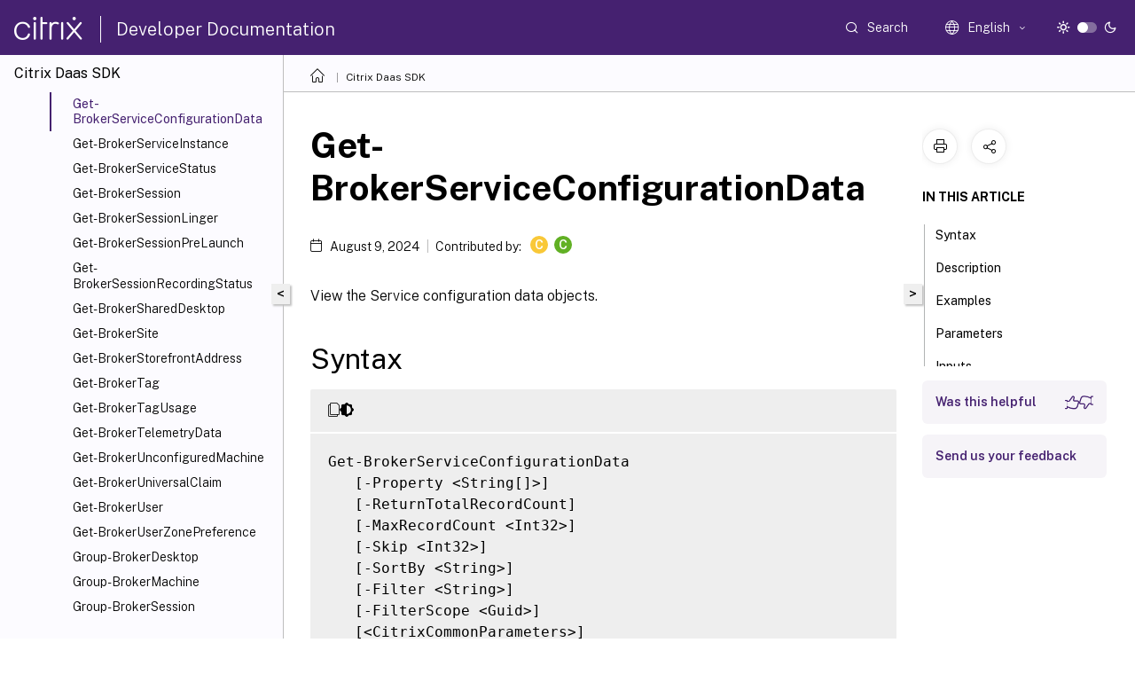

--- FILE ---
content_type: text/html; charset=UTF-8
request_url: https://developer-docs.citrix.com/en-us/citrix-daas-sdk/broker/get-brokerserviceconfigurationdata?lang-switch=true
body_size: 28208
content:
<!DOCTYPE html>
<html lang="en" class="theme" style="visibility:hidden">
    <head>
<meta http-equiv="Content-Type" content="text/html; charset=UTF-8">
    <meta charset="UTF-8">
    <meta http-equiv="X-UA-Compatible" content="IE=edge">
    <meta name="viewport" content="width=device-width, initial-scale=1.0, maximum-scale=12.0, user-scalable=yes">
    
    
   
    <title>Get-BrokerServiceConfigurationData | Citrix Daas SDK</title>
	
    <meta name="description" content="View the Service configuration data objects.textGet-BrokerServiceConfigurationData -Property &lt;String -Skip &lt;Int32 -Filter &lt;String &lt;CitrixCommonParameters&lt;!--NeedCopy--.">
	
    <meta name="ctx_product" content="citrix-daas-sdk">
    <meta name="lastModified" content="August 9, 2024">
<meta name="mt_fly_provider" content="">
    <meta name="lang_code" content="en-us">   
    <meta name="google-site-verification" content="N_2CpfCth0QOPc_J8OY2OvNF7mCiUgl-whuO4n-Vmuk">
    

    

      <link rel="preconnect" href="https://consent.trustarc.com" crossorigin>   

   <link rel="preconnect" href="https://fonts.gstatic.com" crossorigin>

    <link rel="preload" as="style" href="https://fonts.googleapis.com/css2?family=Public+Sans:wght@300;400;600;700&amp;display=swap">

    <link rel="stylesheet" href="https://fonts.googleapis.com/css2?family=Public+Sans:wght@300;400;600;700&amp;display=swap" media="print" onload="this.media='all'">

        
   
    <link rel="preload" as="style" href="/assets/main.css">
    <link rel="stylesheet" href="/assets/main.css">



    <link rel="canonical" href="/en-us/citrix-daas-sdk/Broker/Get-BrokerServiceConfigurationData.html">
    <link rel="icon" type="image/vnd.microsoft.icon" href="/assets/images/favicon.ico">
    <link rel="apple-touch-icon" href="/assets/images/apple-touch-icon.png">
  
    
    
</head>

    <body class="doc">
        <div class="docs-container-fluid">
            <div class="row no-gutters docs-header-container" id="docs-header-container-id">
                <div class="col-sm-12 col-md-12 docs-page-header">
                    
                        
<header class="docs-header clearfix">
  <!-- <button type="button" id="extra-close-button" class="close" data-dismiss="modal" aria-label="Close">
        <span aria-hidden="true">&times;</span>
    </button> -->

  <div class="md-search">
    <div class="md-search-close">
      <span class="docs-icon icon-close"></span>
    </div>
  </div>
  <div class="header-left">
    <div class="docs-icon icon-hamburger md-hamburger"></div>

    <a class="site-title" onclick="location.href='https://developer-docs.citrix.com';">
      <span class="docs-icon icon-citrix-new site-logo"></span>
      
    </a>
    <span class="header-divider"> </span>
    <a href="/en-us" class="site-title-text">Developer Documentation</a>
  </div>
  <div class="header-right">
    <div class="search-bar-container">
<!-- Button trigger modal -->
<button type="button" class="btn btn-primary search-btn-homepage" data-toggle="modal" data-target="#algoliaModal" id="search-btn">
  <span class="docs-icon icon-search"></span>
  <div class="search-box-new"> Search</div>
</button>

<input type="hidden" id="search_type" value="Type to search">
<input type="hidden" id="search_no_results" value="No results">
<input type="hidden" id="search_filter" value="Filters">
<input type="hidden" id="search_refine" value="Refine results">
<input type="hidden" id="search_clear_all" value="Clear All">
<input type="hidden" id="search_citrix_pro_doc" value="Search developer documentation">
<input type="hidden" id="search_query" value="Try a different or less specific query. Remove any selected filters. Example queries include upgrade, workspace, certificate.">
<input type="hidden" id="search_recommended" value="Recommended topics">
<input type="hidden" id="search_related_topics" value="Related topics in Citrix Tech Zone">
<input type="hidden" id="search_no_result_tech_zone" value="No results found in Tech Zone">
<input type="hidden" id="search_show_more" value="Show more in Tech Zone">
<input type="hidden" id="search_query_all" value="Search in all products">
<input type="hidden" id="search_featured" value="Featured topics">
<input type="hidden" id="search_active_filter" value="Selected filter">

  <!-- Modal -->
  <div class="modal fade" id="algoliaModal" data-backdrop="false" tabindex="-1" role="dialog" aria-labelledby="algoliaModalLabel" aria-hidden="true">
    <div class="modal-dialog modal-dialog-scrollable" role="document">
      <div class="modal-content search-modal-content">
        <div class="modal-body search-modal-body" id="modal-box-algolia">
          <div>
            <div class="search-filter-head">
              <div class="inner-div">
                <div class="close-search-modal-mobile" data-dismiss="modal" aria-label="Close">
                 <span class="docs-icon algolia-modal-close-icon icon-arrow-back-search"></span>
                </div> 
                <div id="autocomplete">
                </div>
                <div class="close-search-modal" data-dismiss="modal" aria-label="Close">
                  <p>Close</p> <span class="docs-icon icon-clearAll-search"></span>
                </div>
                <div class="mobile-filter" id="mobile-filter-button"><span class="docs-icon icon-filter"></span></div>    
              </div>
            </div>
            <div class="search-hits">
              <div class="products-heading">
                <div class="prod">
                <div class="refine-heading">Refine results</div>
                <div id="clear-refinement" class="bg-ss-clear"></div>
                </div>
                <div id="hierarchical-menu">
                  <input type="text" id="product-search" class="product-searchbox" placeholder="Search for products">
                  <p class="select-product-mobile">Select Product</p>
                </div>
              </div>
              <div class="mobile-apply-filter" id="mobile-filter-div">
                <div class="mobile-apply-filter-inner">
                  <div id="apply-filter">Apply</div>
                  <div id="clear-refinement-mobile">Clear All</div>
                </div>
              </div>
              <div id="result-div">
                <div id="query-suggestion-div"></div>
                <div class="show-filter">
                  <div id="selected-message">Selected filter</div>
                  <div id="current-refinements"></div>
                </div>
                <div id="empty-search-algolia">
                  <div class="search-icon-big">
                    <span class="docs-icon icon-search no-result"></span>
                  </div>
                  <div class="empty-message-class">
                     <div class="empty-message-line-1 modal-text-center">Search developer documentation</div>
                  </div>
                </div>
                <div id="infinite-hits-custom" class="hits-container" style="display:none;">
                </div>
              </div>
            </div>
          </div>
        </div>
      </div>
    </div>
  </div>

      <span class="docs-icon icon-search md-search-submit"></span>
    </div>
<div class="language-container">
    <button type="button" class="btn btn-default dropdown-toggle" data-toggle="dropdown" aria-haspopup="true" aria-expanded="false" onclick="loadCaptcha('language')">
        <i class="docs-icon icon-globe cx-globe lang-selected"></i>
        <span class="lang-selected-text"></span>
        <span class="docs-icon dropdown-arrow icon-arrow-down-rounded"></span>
    </button>
        
    <ul class="dropdown-menu">
        <li class="lang active lang-desktop">
            <a class='language-option' href='/en-us/citrix-daas-sdk/broker/get-brokerserviceconfigurationdata?lang-switch=true'>
                <div class="lang-p">
                    English
                </div>
            </a>
        </li>
        <li class="lang active lang-mobile">
            <a class='language-option' href='/en-us/citrix-daas-sdk/broker/get-brokerserviceconfigurationdata?lang-switch=true'>
                <div class="lang-p">
                    EN
                </div>
            </a>
        </li>
    </ul>
</div>



    <div class="light-toggle-box">
      <div class="light docs-actions-item">
        <span data-content="Light theme">
          <i class="docs-icon icon-sun"></i>
        </span>
      </div>
      <label class="switch">
        <input id="switch_theme" type="checkbox">
        <span class="slider round"></span>
      </label>
      <div class="dark docs-actions-item">
        <span data-content="Dark theme">
          <i class="docs-icon icon-moon"></i>
        </span>
      </div>
    </div>

    <button class="themebtn-switch">
      <span data-content="Light theme" class="theme-mobile">
        <i class="docs-icon icon-sun"></i>
      </span>
    </button>
  </div>
</header>


                    
					 <div id="docs-banner">
                        <div id="banner-div" style="display: none;" data-component="dismissible-item" data-expiry="1000" data-id="welcome-banner" data-type="info" data-value='&lt;div&gt;&lt;p id="text-banner"&gt;&lt;/p&gt;&lt;p id="new-banner"&gt;&lt;/p&gt;&lt;/div&gt;'></div>


                    </div>
                </div>
            </div>
            <div class="row no-gutters">
                <div class="col-sm-12 col-md-12 docs-page-content">
			<div id="invisible-recaptcha"></div>
     			 <input type="hidden" id="recaptchaVal" value="">
                    
   
<div class="row no-gutters" id="collapse">
  <div class="col-3 col-md-4 col-lg-3 content-left-wrapper">
    <div class="left-wrapper">
      
      

        <div class="version-name-class">
            <span class="version-name">
                Citrix Daas SDK
            </span>
        </div>
    <!-- <div class="cx-version-options">
        <div class="dropdown has-no-options">
            <button class="btn btn-secondary dropdown-toggle docsproductversiondropdown" type="button" 
            data-toggle="dropdown" aria-haspopup="true" aria-expanded="false">
                <p class="version-name-container">
                    <span class="version-name">
                         Citrix Daas SDK
                    </span>
                </p>

            </button>
        </div>
    </div> -->


<div class="left-nav">
    <div class="overlay"></div>
    <ul class="ctx-sub-menu scrollable">
                <li>
                    
                    <p>
                    
                        
                        
                        
                        
                        <a href='/en-us/citrix-daas-sdk'>
                            Overview
                            
                            
                        </a>
                    </p>
                 </li>
                <li>
                    
                    <p>
                    
                        
                        
                        
                        
                        <a href='/en-us/citrix-daas-sdk/about_citrixcommonparameters'>
                            about_CitrixCommonParameters
                            
                            
                        </a>
                    </p>
                 </li>
                <li>
                    
                    <p>
                    
                        
                        
                        
                        
                        <a href='/en-us/citrix-daas-sdk/group-policy-sdk-usage'>
                            Citrix Group Policy Provider
                            
                            
                        </a>
                    </p>
                 </li>
                <li class="has-sub-nav-li">
                    
                    <p>
                        <span class="ctx-sub-menu-group-link has-sub-nav docs-icon icon-arrow-down-rounded"></span>
                    
                        
                        
                        
                        
                        <a class='ctx-sub-menu-group-title' href='/en-us/citrix-daas-sdk/adidentity/about_acctadidentitysnapin'>
                            ADIdentity
                            
                            
                        </a>
                    </p>
                        <ul id="ctx-sub-menu-children" class="ctx-sub-menu-closed">
                                <li>
                                    <p>  
                                        <a href='/en-us/citrix-daas-sdk/adidentity/about_acctadidentitysnapin'>about_AcctADIdentitySnapIn</a>
                                </p>
</li>
                                <li>
                                    <p>  
                                        <a href='/en-us/citrix-daas-sdk/adidentity/about_acct_filtering'>about_Acct_Filtering</a>
                                </p>
</li>
                                <li>
                                    <p>  
                                        <a href='/en-us/citrix-daas-sdk/adidentity/add-acctadaccount'>Add-AcctADAccount</a>
                                </p>
</li>
                                <li>
                                    <p>  
                                        <a href='/en-us/citrix-daas-sdk/adidentity/add-acctazureadsecuritygroupmember'>Add-AcctAzureADSecurityGroupMember</a>
                                </p>
</li>
                                <li>
                                    <p>  
                                        <a href='/en-us/citrix-daas-sdk/adidentity/add-acctidentity'>Add-AcctIdentity</a>
                                </p>
</li>
                                <li>
                                    <p>  
                                        <a href='/en-us/citrix-daas-sdk/adidentity/add-acctidentitypoolscope'>Add-AcctIdentityPoolScope</a>
                                </p>
</li>
                                <li>
                                    <p>  
                                        <a href='/en-us/citrix-daas-sdk/adidentity/add-acctserviceaccountscope'>Add-AcctServiceAccountScope</a>
                                </p>
</li>
                                <li>
                                    <p>  
                                        <a href='/en-us/citrix-daas-sdk/adidentity/copy-acctidentitypool'>Copy-AcctIdentityPool</a>
                                </p>
</li>
                                <li>
                                    <p>  
                                        <a href='/en-us/citrix-daas-sdk/adidentity/export-acctidentitypool'>Export-AcctIdentityPool</a>
                                </p>
</li>
                                <li>
                                    <p>  
                                        <a href='/en-us/citrix-daas-sdk/adidentity/get-acctadaccount'>Get-AcctADAccount</a>
                                </p>
</li>
                                <li>
                                    <p>  
                                        <a href='/en-us/citrix-daas-sdk/adidentity/get-acctazureadsecuritygroup'>Get-AcctAzureADSecurityGroup</a>
                                </p>
</li>
                                <li>
                                    <p>  
                                        <a href='/en-us/citrix-daas-sdk/adidentity/get-acctazureadsecuritygroupmember'>Get-AcctAzureADSecurityGroupMember</a>
                                </p>
</li>
                                <li>
                                    <p>  
                                        <a href='/en-us/citrix-daas-sdk/adidentity/get-acctdbconnection'>Get-AcctDBConnection</a>
                                </p>
</li>
                                <li>
                                    <p>  
                                        <a href='/en-us/citrix-daas-sdk/adidentity/get-acctdbschema'>Get-AcctDBSchema</a>
                                </p>
</li>
                                <li>
                                    <p>  
                                        <a href='/en-us/citrix-daas-sdk/adidentity/get-acctdbversionchangescript'>Get-AcctDBVersionChangeScript</a>
                                </p>
</li>
                                <li>
                                    <p>  
                                        <a href='/en-us/citrix-daas-sdk/adidentity/get-acctidentity'>Get-AcctIdentity</a>
                                </p>
</li>
                                <li>
                                    <p>  
                                        <a href='/en-us/citrix-daas-sdk/adidentity/get-acctidentitypool'>Get-AcctIdentityPool</a>
                                </p>
</li>
                                <li>
                                    <p>  
                                        <a href='/en-us/citrix-daas-sdk/adidentity/get-acctinstalleddbversion'>Get-AcctInstalledDBVersion</a>
                                </p>
</li>
                                <li>
                                    <p>  
                                        <a href='/en-us/citrix-daas-sdk/adidentity/get-acctscopedobject'>Get-AcctScopedObject</a>
                                </p>
</li>
                                <li>
                                    <p>  
                                        <a href='/en-us/citrix-daas-sdk/adidentity/get-acctservice'>Get-AcctService</a>
                                </p>
</li>
                                <li>
                                    <p>  
                                        <a href='/en-us/citrix-daas-sdk/adidentity/get-acctserviceaccount'>Get-AcctServiceAccount</a>
                                </p>
</li>
                                <li>
                                    <p>  
                                        <a href='/en-us/citrix-daas-sdk/adidentity/get-acctserviceaccountidentitypool'>Get-AcctServiceAccountIdentityPool</a>
                                </p>
</li>
                                <li>
                                    <p>  
                                        <a href='/en-us/citrix-daas-sdk/adidentity/get-acctserviceaddedcapability'>Get-AcctServiceAddedCapability</a>
                                </p>
</li>
                                <li>
                                    <p>  
                                        <a href='/en-us/citrix-daas-sdk/adidentity/get-acctserviceinstance'>Get-AcctServiceInstance</a>
                                </p>
</li>
                                <li>
                                    <p>  
                                        <a href='/en-us/citrix-daas-sdk/adidentity/get-acctservicestatus'>Get-AcctServiceStatus</a>
                                </p>
</li>
                                <li>
                                    <p>  
                                        <a href='/en-us/citrix-daas-sdk/adidentity/import-acctidentitypool'>Import-AcctIdentityPool</a>
                                </p>
</li>
                                <li>
                                    <p>  
                                        <a href='/en-us/citrix-daas-sdk/adidentity/new-acctadaccount'>New-AcctADAccount</a>
                                </p>
</li>
                                <li>
                                    <p>  
                                        <a href='/en-us/citrix-daas-sdk/adidentity/new-acctidentity'>New-AcctIdentity</a>
                                </p>
</li>
                                <li>
                                    <p>  
                                        <a href='/en-us/citrix-daas-sdk/adidentity/new-acctidentitypool'>New-AcctIdentityPool</a>
                                </p>
</li>
                                <li>
                                    <p>  
                                        <a href='/en-us/citrix-daas-sdk/adidentity/new-acctserviceaccount'>New-AcctServiceAccount</a>
                                </p>
</li>
                                <li>
                                    <p>  
                                        <a href='/en-us/citrix-daas-sdk/adidentity/remove-acctadaccount'>Remove-AcctADAccount</a>
                                </p>
</li>
                                <li>
                                    <p>  
                                        <a href='/en-us/citrix-daas-sdk/adidentity/remove-acctidentity'>Remove-AcctIdentity</a>
                                </p>
</li>
                                <li>
                                    <p>  
                                        <a href='/en-us/citrix-daas-sdk/adidentity/remove-acctidentitypool'>Remove-AcctIdentityPool</a>
                                </p>
</li>
                                <li>
                                    <p>  
                                        <a href='/en-us/citrix-daas-sdk/adidentity/remove-acctidentitypoolmetadata'>Remove-AcctIdentityPoolMetadata</a>
                                </p>
</li>
                                <li>
                                    <p>  
                                        <a href='/en-us/citrix-daas-sdk/adidentity/remove-acctidentitypoolscope'>Remove-AcctIdentityPoolScope</a>
                                </p>
</li>
                                <li>
                                    <p>  
                                        <a href='/en-us/citrix-daas-sdk/adidentity/remove-acctserviceaccount'>Remove-AcctServiceAccount</a>
                                </p>
</li>
                                <li>
                                    <p>  
                                        <a href='/en-us/citrix-daas-sdk/adidentity/remove-acctserviceaccountscope'>Remove-AcctServiceAccountScope</a>
                                </p>
</li>
                                <li>
                                    <p>  
                                        <a href='/en-us/citrix-daas-sdk/adidentity/remove-acctservicemetadata'>Remove-AcctServiceMetadata</a>
                                </p>
</li>
                                <li>
                                    <p>  
                                        <a href='/en-us/citrix-daas-sdk/adidentity/rename-acctidentitypool'>Rename-AcctIdentityPool</a>
                                </p>
</li>
                                <li>
                                    <p>  
                                        <a href='/en-us/citrix-daas-sdk/adidentity/repair-acctadaccount'>Repair-AcctADAccount</a>
                                </p>
</li>
                                <li>
                                    <p>  
                                        <a href='/en-us/citrix-daas-sdk/adidentity/repair-acctidentity'>Repair-AcctIdentity</a>
                                </p>
</li>
                                <li>
                                    <p>  
                                        <a href='/en-us/citrix-daas-sdk/adidentity/reset-acctenabledfeaturelist'>Reset-AcctEnabledFeatureList</a>
                                </p>
</li>
                                <li>
                                    <p>  
                                        <a href='/en-us/citrix-daas-sdk/adidentity/reset-acctidentity'>Reset-AcctIdentity</a>
                                </p>
</li>
                                <li>
                                    <p>  
                                        <a href='/en-us/citrix-daas-sdk/adidentity/reset-acctservicegroupmembership'>Reset-AcctServiceGroupMembership</a>
                                </p>
</li>
                                <li>
                                    <p>  
                                        <a href='/en-us/citrix-daas-sdk/adidentity/set-acctadaccountusercert'>Set-AcctADAccountUserCert</a>
                                </p>
</li>
                                <li>
                                    <p>  
                                        <a href='/en-us/citrix-daas-sdk/adidentity/set-acctdbconnection'>Set-AcctDBConnection</a>
                                </p>
</li>
                                <li>
                                    <p>  
                                        <a href='/en-us/citrix-daas-sdk/adidentity/set-acctdbcredentials'>Set-AcctDBCredentials</a>
                                </p>
</li>
                                <li>
                                    <p>  
                                        <a href='/en-us/citrix-daas-sdk/adidentity/set-acctidentitypool'>Set-AcctIdentityPool</a>
                                </p>
</li>
                                <li>
                                    <p>  
                                        <a href='/en-us/citrix-daas-sdk/adidentity/set-acctidentitypoolmetadata'>Set-AcctIdentityPoolMetadata</a>
                                </p>
</li>
                                <li>
                                    <p>  
                                        <a href='/en-us/citrix-daas-sdk/adidentity/set-acctserviceaccount'>Set-AcctServiceAccount</a>
                                </p>
</li>
                                <li>
                                    <p>  
                                        <a href='/en-us/citrix-daas-sdk/adidentity/set-acctserviceaccountcapabilityeffectivescope'>Set-AcctServiceAccountCapabilityEffectiveScope</a>
                                </p>
</li>
                                <li>
                                    <p>  
                                        <a href='/en-us/citrix-daas-sdk/adidentity/set-acctservicemetadata'>Set-AcctServiceMetadata</a>
                                </p>
</li>
                                <li>
                                    <p>  
                                        <a href='/en-us/citrix-daas-sdk/adidentity/test-acctdbconnection'>Test-AcctDBConnection</a>
                                </p>
</li>
                                <li>
                                    <p>  
                                        <a href='/en-us/citrix-daas-sdk/adidentity/test-acctidentitypoolnameavailable'>Test-AcctIdentityPoolNameAvailable</a>
                                </p>
</li>
                                <li>
                                    <p>  
                                        <a href='/en-us/citrix-daas-sdk/adidentity/unlock-acctadaccount'>Unlock-AcctADAccount</a>
                                </p>
</li>
                                <li>
                                    <p>  
                                        <a href='/en-us/citrix-daas-sdk/adidentity/unlock-acctidentity'>Unlock-AcctIdentity</a>
                                </p>
</li>
                                <li>
                                    <p>  
                                        <a href='/en-us/citrix-daas-sdk/adidentity/unlock-acctidentitypool'>Unlock-AcctIdentityPool</a>
                                </p>
</li>
                                <li>
                                    <p>  
                                        <a href='/en-us/citrix-daas-sdk/adidentity/update-acctadaccount'>Update-AcctADAccount</a>
                                </p>
</li>
                                <li>
                                    <p>  
                                        <a href='/en-us/citrix-daas-sdk/adidentity/update-acctidentity'>Update-AcctIdentity</a>
                                </p>
</li>
                        </ul>
                 </li>
                <li class="has-sub-nav-li">
                    
                    <p>
                        <span class="ctx-sub-menu-group-link has-sub-nav docs-icon icon-arrow-down-rounded"></span>
                    
                        
                        
                        
                        
                        <a class='ctx-sub-menu-group-title' href='/en-us/citrix-daas-sdk/analytics/about_analyticsanalyticssnapin'>
                            Analytics
                            
                            
                        </a>
                    </p>
                        <ul id="ctx-sub-menu-children" class="ctx-sub-menu-closed">
                                <li>
                                    <p>  
                                        <a href='/en-us/citrix-daas-sdk/analytics/about_analyticsanalyticssnapin'>about_AnalyticsAnalyticsSnapIn</a>
                                </p>
</li>
                                <li>
                                    <p>  
                                        <a href='/en-us/citrix-daas-sdk/analytics/about_analytics_filtering'>about_Analytics_Filtering</a>
                                </p>
</li>
                                <li>
                                    <p>  
                                        <a href='/en-us/citrix-daas-sdk/analytics/get-analyticsdbconnection'>Get-AnalyticsDBConnection</a>
                                </p>
</li>
                                <li>
                                    <p>  
                                        <a href='/en-us/citrix-daas-sdk/analytics/get-analyticsdbschema'>Get-AnalyticsDBSchema</a>
                                </p>
</li>
                                <li>
                                    <p>  
                                        <a href='/en-us/citrix-daas-sdk/analytics/get-analyticsdbversionchangescript'>Get-AnalyticsDBVersionChangeScript</a>
                                </p>
</li>
                                <li>
                                    <p>  
                                        <a href='/en-us/citrix-daas-sdk/analytics/get-analyticsinstalleddbversion'>Get-AnalyticsInstalledDBVersion</a>
                                </p>
</li>
                                <li>
                                    <p>  
                                        <a href='/en-us/citrix-daas-sdk/analytics/get-analyticsservice'>Get-AnalyticsService</a>
                                </p>
</li>
                                <li>
                                    <p>  
                                        <a href='/en-us/citrix-daas-sdk/analytics/get-analyticsserviceaddedcapability'>Get-AnalyticsServiceAddedCapability</a>
                                </p>
</li>
                                <li>
                                    <p>  
                                        <a href='/en-us/citrix-daas-sdk/analytics/get-analyticsserviceinstance'>Get-AnalyticsServiceInstance</a>
                                </p>
</li>
                                <li>
                                    <p>  
                                        <a href='/en-us/citrix-daas-sdk/analytics/get-analyticsservicestatus'>Get-AnalyticsServiceStatus</a>
                                </p>
</li>
                                <li>
                                    <p>  
                                        <a href='/en-us/citrix-daas-sdk/analytics/get-analyticssite'>Get-AnalyticsSite</a>
                                </p>
</li>
                                <li>
                                    <p>  
                                        <a href='/en-us/citrix-daas-sdk/analytics/import-analyticsdatadefinition'>Import-AnalyticsDataDefinition</a>
                                </p>
</li>
                                <li>
                                    <p>  
                                        <a href='/en-us/citrix-daas-sdk/analytics/remove-analyticsservicemetadata'>Remove-AnalyticsServiceMetadata</a>
                                </p>
</li>
                                <li>
                                    <p>  
                                        <a href='/en-us/citrix-daas-sdk/analytics/reset-analyticsenabledfeaturelist'>Reset-AnalyticsEnabledFeatureList</a>
                                </p>
</li>
                                <li>
                                    <p>  
                                        <a href='/en-us/citrix-daas-sdk/analytics/reset-analyticsservicegroupmembership'>Reset-AnalyticsServiceGroupMembership</a>
                                </p>
</li>
                                <li>
                                    <p>  
                                        <a href='/en-us/citrix-daas-sdk/analytics/set-analyticsdbconnection'>Set-AnalyticsDBConnection</a>
                                </p>
</li>
                                <li>
                                    <p>  
                                        <a href='/en-us/citrix-daas-sdk/analytics/set-analyticsdbcredentials'>Set-AnalyticsDBCredentials</a>
                                </p>
</li>
                                <li>
                                    <p>  
                                        <a href='/en-us/citrix-daas-sdk/analytics/set-analyticsservicemetadata'>Set-AnalyticsServiceMetadata</a>
                                </p>
</li>
                                <li>
                                    <p>  
                                        <a href='/en-us/citrix-daas-sdk/analytics/set-analyticssite'>Set-AnalyticsSite</a>
                                </p>
</li>
                                <li>
                                    <p>  
                                        <a href='/en-us/citrix-daas-sdk/analytics/test-analyticsdbconnection'>Test-AnalyticsDBConnection</a>
                                </p>
</li>
                        </ul>
                 </li>
                <li class="has-sub-nav-li">
                    
                    <p>
                        <span class="ctx-sub-menu-group-link has-sub-nav docs-icon icon-arrow-down-rounded"></span>
                    
                        
                        
                        
                        
                        <a class='ctx-sub-menu-group-title' href='/en-us/citrix-daas-sdk/applibrary/about_applibapplibrarysnapin'>
                            AppLibrary
                            
                            
                        </a>
                    </p>
                        <ul id="ctx-sub-menu-children" class="ctx-sub-menu-closed">
                                <li>
                                    <p>  
                                        <a href='/en-us/citrix-daas-sdk/applibrary/about_applibapplibrarysnapin'>about_AppLibAppLibrarySnapin</a>
                                </p>
</li>
                                <li>
                                    <p>  
                                        <a href='/en-us/citrix-daas-sdk/applibrary/about_applib_filtering'>about_AppLib_Filtering</a>
                                </p>
</li>
                                <li>
                                    <p>  
                                        <a href='/en-us/citrix-daas-sdk/applibrary/add-applibisolationgrouppackage'>Add-AppLibIsolationGroupPackage</a>
                                </p>
</li>
                                <li>
                                    <p>  
                                        <a href='/en-us/citrix-daas-sdk/applibrary/get-applibappattachapplicationspolicy'>Get-AppLibAppAttachApplicationsPolicy</a>
                                </p>
</li>
                                <li>
                                    <p>  
                                        <a href='/en-us/citrix-daas-sdk/applibrary/get-applibappvapplication'>Get-AppLibAppVApplication</a>
                                </p>
</li>
                                <li>
                                    <p>  
                                        <a href='/en-us/citrix-daas-sdk/applibrary/get-applibappvapplicationinfo'>Get-AppLibAppVApplicationInfo</a>
                                </p>
</li>
                                <li>
                                    <p>  
                                        <a href='/en-us/citrix-daas-sdk/applibrary/get-applibappvapplicationspolicy'>Get-AppLibAppVApplicationsPolicy</a>
                                </p>
</li>
                                <li>
                                    <p>  
                                        <a href='/en-us/citrix-daas-sdk/applibrary/get-applibappvpackage'>Get-AppLibAppVPackage</a>
                                </p>
</li>
                                <li>
                                    <p>  
                                        <a href='/en-us/citrix-daas-sdk/applibrary/get-applibappvserver'>Get-AppLibAppVServer</a>
                                </p>
</li>
                                <li>
                                    <p>  
                                        <a href='/en-us/citrix-daas-sdk/applibrary/get-applibdbconnection'>Get-AppLibDBConnection</a>
                                </p>
</li>
                                <li>
                                    <p>  
                                        <a href='/en-us/citrix-daas-sdk/applibrary/get-applibdbschema'>Get-AppLibDBSchema</a>
                                </p>
</li>
                                <li>
                                    <p>  
                                        <a href='/en-us/citrix-daas-sdk/applibrary/get-applibdbversionchangescript'>Get-AppLibDBVersionChangeScript</a>
                                </p>
</li>
                                <li>
                                    <p>  
                                        <a href='/en-us/citrix-daas-sdk/applibrary/get-applibflexappapplicationspolicy'>Get-AppLibFlexAppApplicationsPolicy</a>
                                </p>
</li>
                                <li>
                                    <p>  
                                        <a href='/en-us/citrix-daas-sdk/applibrary/get-applibinstalleddbversion'>Get-AppLibInstalledDBVersion</a>
                                </p>
</li>
                                <li>
                                    <p>  
                                        <a href='/en-us/citrix-daas-sdk/applibrary/get-applibisolationgroup'>Get-AppLibIsolationGroup</a>
                                </p>
</li>
                                <li>
                                    <p>  
                                        <a href='/en-us/citrix-daas-sdk/applibrary/get-applibisolationgrouppackage'>Get-AppLibIsolationGroupPackage</a>
                                </p>
</li>
                                <li>
                                    <p>  
                                        <a href='/en-us/citrix-daas-sdk/applibrary/get-appliblibrary'>Get-AppLibLibrary</a>
                                </p>
</li>
                                <li>
                                    <p>  
                                        <a href='/en-us/citrix-daas-sdk/applibrary/get-applibmsixapplicationspolicy'>Get-AppLibMsixApplicationsPolicy</a>
                                </p>
</li>
                                <li>
                                    <p>  
                                        <a href='/en-us/citrix-daas-sdk/applibrary/get-applibpackagediscovery'>Get-AppLibPackageDiscovery</a>
                                </p>
</li>
                                <li>
                                    <p>  
                                        <a href='/en-us/citrix-daas-sdk/applibrary/get-applibpackagediscoveryprofile'>Get-AppLibPackageDiscoveryProfile</a>
                                </p>
</li>
                                <li>
                                    <p>  
                                        <a href='/en-us/citrix-daas-sdk/applibrary/get-applibservice'>Get-AppLibService</a>
                                </p>
</li>
                                <li>
                                    <p>  
                                        <a href='/en-us/citrix-daas-sdk/applibrary/get-applibserviceaddedcapability'>Get-AppLibServiceAddedCapability</a>
                                </p>
</li>
                                <li>
                                    <p>  
                                        <a href='/en-us/citrix-daas-sdk/applibrary/get-applibserviceconfigurationdata'>Get-AppLibServiceConfigurationData</a>
                                </p>
</li>
                                <li>
                                    <p>  
                                        <a href='/en-us/citrix-daas-sdk/applibrary/get-applibserviceinstance'>Get-AppLibServiceInstance</a>
                                </p>
</li>
                                <li>
                                    <p>  
                                        <a href='/en-us/citrix-daas-sdk/applibrary/get-applibservicestatus'>Get-AppLibServiceStatus</a>
                                </p>
</li>
                                <li>
                                    <p>  
                                        <a href='/en-us/citrix-daas-sdk/applibrary/new-applibappvapppublishedevent'>New-AppLibAppVAppPublishedEvent</a>
                                </p>
</li>
                                <li>
                                    <p>  
                                        <a href='/en-us/citrix-daas-sdk/applibrary/new-applibappvpackage'>New-AppLibAppVPackage</a>
                                </p>
</li>
                                <li>
                                    <p>  
                                        <a href='/en-us/citrix-daas-sdk/applibrary/new-applibappvpackagerepositoryevent'>New-AppLibAppVPackageRepositoryEvent</a>
                                </p>
</li>
                                <li>
                                    <p>  
                                        <a href='/en-us/citrix-daas-sdk/applibrary/new-applibisolationgroup'>New-AppLibIsolationGroup</a>
                                </p>
</li>
                                <li>
                                    <p>  
                                        <a href='/en-us/citrix-daas-sdk/applibrary/new-applibpackagediscovery'>New-AppLibPackageDiscovery</a>
                                </p>
</li>
                                <li>
                                    <p>  
                                        <a href='/en-us/citrix-daas-sdk/applibrary/new-applibpackagediscoveryprofile'>New-AppLibPackageDiscoveryProfile</a>
                                </p>
</li>
                                <li>
                                    <p>  
                                        <a href='/en-us/citrix-daas-sdk/applibrary/remove-applibappvapplicationmetadata'>Remove-AppLibAppVApplicationMetadata</a>
                                </p>
</li>
                                <li>
                                    <p>  
                                        <a href='/en-us/citrix-daas-sdk/applibrary/remove-applibappvpackage'>Remove-AppLibAppVPackage</a>
                                </p>
</li>
                                <li>
                                    <p>  
                                        <a href='/en-us/citrix-daas-sdk/applibrary/remove-applibappvpackagemetadata'>Remove-AppLibAppVPackageMetadata</a>
                                </p>
</li>
                                <li>
                                    <p>  
                                        <a href='/en-us/citrix-daas-sdk/applibrary/remove-applibappvserver'>Remove-AppLibAppVServer</a>
                                </p>
</li>
                                <li>
                                    <p>  
                                        <a href='/en-us/citrix-daas-sdk/applibrary/remove-applibisolationgroup'>Remove-AppLibIsolationGroup</a>
                                </p>
</li>
                                <li>
                                    <p>  
                                        <a href='/en-us/citrix-daas-sdk/applibrary/remove-applibisolationgroupmetadata'>Remove-AppLibIsolationGroupMetadata</a>
                                </p>
</li>
                                <li>
                                    <p>  
                                        <a href='/en-us/citrix-daas-sdk/applibrary/remove-applibisolationgrouppackage'>Remove-AppLibIsolationGroupPackage</a>
                                </p>
</li>
                                <li>
                                    <p>  
                                        <a href='/en-us/citrix-daas-sdk/applibrary/remove-appliblibrarymetadata'>Remove-AppLibLibraryMetadata</a>
                                </p>
</li>
                                <li>
                                    <p>  
                                        <a href='/en-us/citrix-daas-sdk/applibrary/remove-applibpackagediscoveryprofile'>Remove-AppLibPackageDiscoveryProfile</a>
                                </p>
</li>
                                <li>
                                    <p>  
                                        <a href='/en-us/citrix-daas-sdk/applibrary/remove-applibserviceconfigurationdata'>Remove-AppLibServiceConfigurationData</a>
                                </p>
</li>
                                <li>
                                    <p>  
                                        <a href='/en-us/citrix-daas-sdk/applibrary/remove-applibservicemetadata'>Remove-AppLibServiceMetadata</a>
                                </p>
</li>
                                <li>
                                    <p>  
                                        <a href='/en-us/citrix-daas-sdk/applibrary/reset-applibenabledfeaturelist'>Reset-AppLibEnabledFeatureList</a>
                                </p>
</li>
                                <li>
                                    <p>  
                                        <a href='/en-us/citrix-daas-sdk/applibrary/reset-applibservicegroupmembership'>Reset-AppLibServiceGroupMembership</a>
                                </p>
</li>
                                <li>
                                    <p>  
                                        <a href='/en-us/citrix-daas-sdk/applibrary/set-applibappvapplicationmetadata'>Set-AppLibAppVApplicationMetadata</a>
                                </p>
</li>
                                <li>
                                    <p>  
                                        <a href='/en-us/citrix-daas-sdk/applibrary/set-applibappvpackagemetadata'>Set-AppLibAppVPackageMetadata</a>
                                </p>
</li>
                                <li>
                                    <p>  
                                        <a href='/en-us/citrix-daas-sdk/applibrary/set-applibdbconnection'>Set-AppLibDBConnection</a>
                                </p>
</li>
                                <li>
                                    <p>  
                                        <a href='/en-us/citrix-daas-sdk/applibrary/set-applibdbcredentials'>Set-AppLibDBCredentials</a>
                                </p>
</li>
                                <li>
                                    <p>  
                                        <a href='/en-us/citrix-daas-sdk/applibrary/set-applibisolationgroup'>Set-AppLibIsolationGroup</a>
                                </p>
</li>
                                <li>
                                    <p>  
                                        <a href='/en-us/citrix-daas-sdk/applibrary/set-applibisolationgroupmetadata'>Set-AppLibIsolationGroupMetadata</a>
                                </p>
</li>
                                <li>
                                    <p>  
                                        <a href='/en-us/citrix-daas-sdk/applibrary/set-applibisolationgrouppackage'>Set-AppLibIsolationGroupPackage</a>
                                </p>
</li>
                                <li>
                                    <p>  
                                        <a href='/en-us/citrix-daas-sdk/applibrary/set-appliblibrarymetadata'>Set-AppLibLibraryMetadata</a>
                                </p>
</li>
                                <li>
                                    <p>  
                                        <a href='/en-us/citrix-daas-sdk/applibrary/set-applibpackagediscoveryprofile'>Set-AppLibPackageDiscoveryProfile</a>
                                </p>
</li>
                                <li>
                                    <p>  
                                        <a href='/en-us/citrix-daas-sdk/applibrary/set-applibserviceconfigurationdata'>Set-AppLibServiceConfigurationData</a>
                                </p>
</li>
                                <li>
                                    <p>  
                                        <a href='/en-us/citrix-daas-sdk/applibrary/set-applibservicemetadata'>Set-AppLibServiceMetadata</a>
                                </p>
</li>
                                <li>
                                    <p>  
                                        <a href='/en-us/citrix-daas-sdk/applibrary/test-applibdbconnection'>Test-AppLibDBConnection</a>
                                </p>
</li>
                        </ul>
                 </li>
                <li class="has-sub-nav-li">
                    
                    <p class="child-active">
                        <span class="ctx-sub-menu-group-link has-sub-nav docs-icon icon-arrow-up-rounded "></span>
                    
                        
                        
                        
                        
                        <a class='ctx-sub-menu-group-title' href='/en-us/citrix-daas-sdk/broker/about_broker_accesspolicy'>
                            Broker
                            
                            
                        </a>
                    </p>
                        <ul id="ctx-sub-menu-children" class="ctx-sub-menu-child-open">
                                <li>
                                    <p>  
                                        <a href='/en-us/citrix-daas-sdk/broker/about_broker_accesspolicy'>about_Broker_AccessPolicy</a>
                                </p>
</li>
                                <li>
                                    <p>  
                                        <a href='/en-us/citrix-daas-sdk/broker/about_broker_applications'>about_Broker_Applications</a>
                                </p>
</li>
                                <li>
                                    <p>  
                                        <a href='/en-us/citrix-daas-sdk/broker/about_broker_assignmentpolicy'>about_Broker_AssignmentPolicy</a>
                                </p>
</li>
                                <li>
                                    <p>  
                                        <a href='/en-us/citrix-daas-sdk/broker/about_broker_autotagrule'>about_Broker_AutoTagRule</a>
                                </p>
</li>
                                <li>
                                    <p>  
                                        <a href='/en-us/citrix-daas-sdk/broker/about_broker_concepts'>about_Broker_Concepts</a>
                                </p>
</li>
                                <li>
                                    <p>  
                                        <a href='/en-us/citrix-daas-sdk/broker/about_broker_configurationslots'>about_Broker_ConfigurationSlots</a>
                                </p>
</li>
                                <li>
                                    <p>  
                                        <a href='/en-us/citrix-daas-sdk/broker/about_broker_controllerdiscovery'>about_Broker_ControllerDiscovery</a>
                                </p>
</li>
                                <li>
                                    <p>  
                                        <a href='/en-us/citrix-daas-sdk/broker/about_broker_desktops'>about_Broker_Desktops</a>
                                </p>
</li>
                                <li>
                                    <p>  
                                        <a href='/en-us/citrix-daas-sdk/broker/about_broker_entitlementpolicy'>about_Broker_EntitlementPolicy</a>
                                </p>
</li>
                                <li>
                                    <p>  
                                        <a href='/en-us/citrix-daas-sdk/broker/about_broker_errorhandling'>about_Broker_ErrorHandling</a>
                                </p>
</li>
                                <li>
                                    <p>  
                                        <a href='/en-us/citrix-daas-sdk/broker/about_broker_filtering'>about_Broker_Filtering</a>
                                </p>
</li>
                                <li>
                                    <p>  
                                        <a href='/en-us/citrix-daas-sdk/broker/about_broker_grouppolicy'>about_Broker_GroupPolicy</a>
                                </p>
</li>
                                <li>
                                    <p>  
                                        <a href='/en-us/citrix-daas-sdk/broker/about_broker_licensing'>about_Broker_Licensing</a>
                                </p>
</li>
                                <li>
                                    <p>  
                                        <a href='/en-us/citrix-daas-sdk/broker/about_broker_machines'>about_Broker_Machines</a>
                                </p>
</li>
                                <li>
                                    <p>  
                                        <a href='/en-us/citrix-daas-sdk/broker/about_broker_policies'>about_Broker_Policies</a>
                                </p>
</li>
                                <li>
                                    <p>  
                                        <a href='/en-us/citrix-daas-sdk/broker/about_broker_postinstallpreconfiguration'>about_Broker_PostInstallPreConfiguration</a>
                                </p>
</li>
                                <li>
                                    <p>  
                                        <a href='/en-us/citrix-daas-sdk/broker/about_broker_powermanagement'>about_Broker_PowerManagement</a>
                                </p>
</li>
                                <li>
                                    <p>  
                                        <a href='/en-us/citrix-daas-sdk/broker/about_broker_remotepc'>about_Broker_RemotePC</a>
                                </p>
</li>
                                <li>
                                    <p>  
                                        <a href='/en-us/citrix-daas-sdk/broker/about_broker_serviceconfigurationdata'>about_Broker_ServiceConfigurationData</a>
                                </p>
</li>
                                <li>
                                    <p>  
                                        <a href='/en-us/citrix-daas-sdk/broker/add-brokerapplication'>Add-BrokerApplication</a>
                                </p>
</li>
                                <li>
                                    <p>  
                                        <a href='/en-us/citrix-daas-sdk/broker/add-brokerapplicationgroup'>Add-BrokerApplicationGroup</a>
                                </p>
</li>
                                <li>
                                    <p>  
                                        <a href='/en-us/citrix-daas-sdk/broker/add-brokerdesktopgroup'>Add-BrokerDesktopGroup</a>
                                </p>
</li>
                                <li>
                                    <p>  
                                        <a href='/en-us/citrix-daas-sdk/broker/add-brokermachine'>Add-BrokerMachine</a>
                                </p>
</li>
                                <li>
                                    <p>  
                                        <a href='/en-us/citrix-daas-sdk/broker/add-brokermachineconfiguration'>Add-BrokerMachineConfiguration</a>
                                </p>
</li>
                                <li>
                                    <p>  
                                        <a href='/en-us/citrix-daas-sdk/broker/add-brokermachinestodesktopgroup'>Add-BrokerMachinesToDesktopGroup</a>
                                </p>
</li>
                                <li>
                                    <p>  
                                        <a href='/en-us/citrix-daas-sdk/broker/add-brokerscope'>Add-BrokerScope</a>
                                </p>
</li>
                                <li>
                                    <p>  
                                        <a href='/en-us/citrix-daas-sdk/broker/add-brokerstorefrontaddress'>Add-BrokerStorefrontAddress</a>
                                </p>
</li>
                                <li>
                                    <p>  
                                        <a href='/en-us/citrix-daas-sdk/broker/add-brokertag'>Add-BrokerTag</a>
                                </p>
</li>
                                <li>
                                    <p>  
                                        <a href='/en-us/citrix-daas-sdk/broker/add-brokeruser'>Add-BrokerUser</a>
                                </p>
</li>
                                <li>
                                    <p>  
                                        <a href='/en-us/citrix-daas-sdk/broker/copy-brokergpopolicy'>Copy-BrokerGpoPolicy</a>
                                </p>
</li>
                                <li>
                                    <p>  
                                        <a href='/en-us/citrix-daas-sdk/broker/copy-brokergpopolicyset'>Copy-BrokerGpoPolicySet</a>
                                </p>
</li>
                                <li>
                                    <p>  
                                        <a href='/en-us/citrix-daas-sdk/broker/disable-brokergpopolicy'>Disable-BrokerGpoPolicy</a>
                                </p>
</li>
                                <li>
                                    <p>  
                                        <a href='/en-us/citrix-daas-sdk/broker/disconnect-brokersession'>Disconnect-BrokerSession</a>
                                </p>
</li>
                                <li>
                                    <p>  
                                        <a href='/en-us/citrix-daas-sdk/broker/enable-brokergpopolicy'>Enable-BrokerGpoPolicy</a>
                                </p>
</li>
                                <li>
                                    <p>  
                                        <a href='/en-us/citrix-daas-sdk/broker/export-brokerconfiguration'>Export-BrokerConfiguration</a>
                                </p>
</li>
                                <li>
                                    <p>  
                                        <a href='/en-us/citrix-daas-sdk/broker/export-brokerdesktoppolicy'>Export-BrokerDesktopPolicy</a>
                                </p>
</li>
                                <li>
                                    <p>  
                                        <a href='/en-us/citrix-daas-sdk/broker/export-brokerpiidata'>Export-BrokerPiiData</a>
                                </p>
</li>
                                <li>
                                    <p>  
                                        <a href='/en-us/citrix-daas-sdk/broker/export-brokerpolicytemplates'>Export-BrokerPolicyTemplates</a>
                                </p>
</li>
                                <li>
                                    <p>  
                                        <a href='/en-us/citrix-daas-sdk/broker/get-brokeraccesspolicyrule'>Get-BrokerAccessPolicyRule</a>
                                </p>
</li>
                                <li>
                                    <p>  
                                        <a href='/en-us/citrix-daas-sdk/broker/get-brokeradminfolder'>Get-BrokerAdminFolder</a>
                                </p>
</li>
                                <li>
                                    <p>  
                                        <a href='/en-us/citrix-daas-sdk/broker/get-brokerappassignmentpolicyrule'>Get-BrokerAppAssignmentPolicyRule</a>
                                </p>
</li>
                                <li>
                                    <p>  
                                        <a href='/en-us/citrix-daas-sdk/broker/get-brokerappentitlementpolicyrule'>Get-BrokerAppEntitlementPolicyRule</a>
                                </p>
</li>
                                <li>
                                    <p>  
                                        <a href='/en-us/citrix-daas-sdk/broker/get-brokerapplication'>Get-BrokerApplication</a>
                                </p>
</li>
                                <li>
                                    <p>  
                                        <a href='/en-us/citrix-daas-sdk/broker/get-brokerapplicationgroup'>Get-BrokerApplicationGroup</a>
                                </p>
</li>
                                <li>
                                    <p>  
                                        <a href='/en-us/citrix-daas-sdk/broker/get-brokerapplicationinstance'>Get-BrokerApplicationInstance</a>
                                </p>
</li>
                                <li>
                                    <p>  
                                        <a href='/en-us/citrix-daas-sdk/broker/get-brokerassignmentpolicyrule'>Get-BrokerAssignmentPolicyRule</a>
                                </p>
</li>
                                <li>
                                    <p>  
                                        <a href='/en-us/citrix-daas-sdk/broker/get-brokerautoscalegroupplugin'>Get-BrokerAutoscaleGroupPlugin</a>
                                </p>
</li>
                                <li>
                                    <p>  
                                        <a href='/en-us/citrix-daas-sdk/broker/get-brokerautoscaleplugin'>Get-BrokerAutoscalePlugin</a>
                                </p>
</li>
                                <li>
                                    <p>  
                                        <a href='/en-us/citrix-daas-sdk/broker/get-brokerautotagrule'>Get-BrokerAutoTagRule</a>
                                </p>
</li>
                                <li>
                                    <p>  
                                        <a href='/en-us/citrix-daas-sdk/broker/get-brokercatalog'>Get-BrokerCatalog</a>
                                </p>
</li>
                                <li>
                                    <p>  
                                        <a href='/en-us/citrix-daas-sdk/broker/get-brokercatalogrebootschedule'>Get-BrokerCatalogRebootSchedule</a>
                                </p>
</li>
                                <li>
                                    <p>  
                                        <a href='/en-us/citrix-daas-sdk/broker/get-brokerconfigurationslot'>Get-BrokerConfigurationSlot</a>
                                </p>
</li>
                                <li>
                                    <p>  
                                        <a href='/en-us/citrix-daas-sdk/broker/get-brokerconfiguredfta'>Get-BrokerConfiguredFTA</a>
                                </p>
</li>
                                <li>
                                    <p>  
                                        <a href='/en-us/citrix-daas-sdk/broker/get-brokerconnectionlog'>Get-BrokerConnectionLog</a>
                                </p>
</li>
                                <li>
                                    <p>  
                                        <a href='/en-us/citrix-daas-sdk/broker/get-brokercontroller'>Get-BrokerController</a>
                                </p>
</li>
                                <li>
                                    <p>  
                                        <a href='/en-us/citrix-daas-sdk/broker/get-brokerdbconnection'>Get-BrokerDBConnection</a>
                                </p>
</li>
                                <li>
                                    <p>  
                                        <a href='/en-us/citrix-daas-sdk/broker/get-brokerdbschema'>Get-BrokerDBSchema</a>
                                </p>
</li>
                                <li>
                                    <p>  
                                        <a href='/en-us/citrix-daas-sdk/broker/get-brokerdbversionchangescript'>Get-BrokerDBVersionChangeScript</a>
                                </p>
</li>
                                <li>
                                    <p>  
                                        <a href='/en-us/citrix-daas-sdk/broker/get-brokerdelayedhostingpoweraction'>Get-BrokerDelayedHostingPowerAction</a>
                                </p>
</li>
                                <li>
                                    <p>  
                                        <a href='/en-us/citrix-daas-sdk/broker/get-brokerdesktop'>Get-BrokerDesktop</a>
                                </p>
</li>
                                <li>
                                    <p>  
                                        <a href='/en-us/citrix-daas-sdk/broker/get-brokerdesktopgroup'>Get-BrokerDesktopGroup</a>
                                </p>
</li>
                                <li>
                                    <p>  
                                        <a href='/en-us/citrix-daas-sdk/broker/get-brokerdesktopgroupanalysisreport'>Get-BrokerDesktopGroupAnalysisReport</a>
                                </p>
</li>
                                <li>
                                    <p>  
                                        <a href='/en-us/citrix-daas-sdk/broker/get-brokerdesktopgroupappdisk'>Get-BrokerDesktopGroupAppDisk</a>
                                </p>
</li>
                                <li>
                                    <p>  
                                        <a href='/en-us/citrix-daas-sdk/broker/get-brokerdesktopgroupwebhook'>Get-BrokerDesktopGroupWebhook</a>
                                </p>
</li>
                                <li>
                                    <p>  
                                        <a href='/en-us/citrix-daas-sdk/broker/get-brokerdesktopusage'>Get-BrokerDesktopUsage</a>
                                </p>
</li>
                                <li>
                                    <p>  
                                        <a href='/en-us/citrix-daas-sdk/broker/get-brokerentitlementpolicyrule'>Get-BrokerEntitlementPolicyRule</a>
                                </p>
</li>
                                <li>
                                    <p>  
                                        <a href='/en-us/citrix-daas-sdk/broker/get-brokergpofilter'>Get-BrokerGpoFilter</a>
                                </p>
</li>
                                <li>
                                    <p>  
                                        <a href='/en-us/citrix-daas-sdk/broker/get-brokergpofilterdefinition'>Get-BrokerGpoFilterDefinition</a>
                                </p>
</li>
                                <li>
                                    <p>  
                                        <a href='/en-us/citrix-daas-sdk/broker/get-brokergpopolicy'>Get-BrokerGpoPolicy</a>
                                </p>
</li>
                                <li>
                                    <p>  
                                        <a href='/en-us/citrix-daas-sdk/broker/get-brokergpopolicyset'>Get-BrokerGpoPolicySet</a>
                                </p>
</li>
                                <li>
                                    <p>  
                                        <a href='/en-us/citrix-daas-sdk/broker/get-brokergposetting'>Get-BrokerGpoSetting</a>
                                </p>
</li>
                                <li>
                                    <p>  
                                        <a href='/en-us/citrix-daas-sdk/broker/get-brokergposettingdefinition'>Get-BrokerGpoSettingDefinition</a>
                                </p>
</li>
                                <li>
                                    <p>  
                                        <a href='/en-us/citrix-daas-sdk/broker/get-brokergpotestfilterstatus'>Get-BrokerGpoTestFilterStatus</a>
                                </p>
</li>
                                <li>
                                    <p>  
                                        <a href='/en-us/citrix-daas-sdk/broker/get-brokergpotestpolicystatus'>Get-BrokerGpoTestPolicyStatus</a>
                                </p>
</li>
                                <li>
                                    <p>  
                                        <a href='/en-us/citrix-daas-sdk/broker/get-brokergpotestsettingstatus'>Get-BrokerGpoTestSettingStatus</a>
                                </p>
</li>
                                <li>
                                    <p>  
                                        <a href='/en-us/citrix-daas-sdk/broker/get-brokerhostingpoweraction'>Get-BrokerHostingPowerAction</a>
                                </p>
</li>
                                <li>
                                    <p>  
                                        <a href='/en-us/citrix-daas-sdk/broker/get-brokerhypervisoralert'>Get-BrokerHypervisorAlert</a>
                                </p>
</li>
                                <li>
                                    <p>  
                                        <a href='/en-us/citrix-daas-sdk/broker/get-brokerhypervisorconnection'>Get-BrokerHypervisorConnection</a>
                                </p>
</li>
                                <li>
                                    <p>  
                                        <a href='/en-us/citrix-daas-sdk/broker/get-brokerhypervisorconnectionstatus'>Get-BrokerHypervisorConnectionStatus</a>
                                </p>
</li>
                                <li>
                                    <p>  
                                        <a href='/en-us/citrix-daas-sdk/broker/get-brokericon'>Get-BrokerIcon</a>
                                </p>
</li>
                                <li>
                                    <p>  
                                        <a href='/en-us/citrix-daas-sdk/broker/get-brokerimportedfta'>Get-BrokerImportedFTA</a>
                                </p>
</li>
                                <li>
                                    <p>  
                                        <a href='/en-us/citrix-daas-sdk/broker/get-brokerinstalleddbversion'>Get-BrokerInstalledDbVersion</a>
                                </p>
</li>
                                <li>
                                    <p>  
                                        <a href='/en-us/citrix-daas-sdk/broker/get-brokerlease'>Get-BrokerLease</a>
                                </p>
</li>
                                <li>
                                    <p>  
                                        <a href='/en-us/citrix-daas-sdk/broker/get-brokermachine'>Get-BrokerMachine</a>
                                </p>
</li>
                                <li>
                                    <p>  
                                        <a href='/en-us/citrix-daas-sdk/broker/get-brokermachinecommand'>Get-BrokerMachineCommand</a>
                                </p>
</li>
                                <li>
                                    <p>  
                                        <a href='/en-us/citrix-daas-sdk/broker/get-brokermachineconfiguration'>Get-BrokerMachineConfiguration</a>
                                </p>
</li>
                                <li>
                                    <p>  
                                        <a href='/en-us/citrix-daas-sdk/broker/get-brokermachineinregistrationsinbin'>Get-BrokerMachineInRegistrationSinBin</a>
                                </p>
</li>
                                <li>
                                    <p>  
                                        <a href='/en-us/citrix-daas-sdk/broker/get-brokermachinestartmenushortcuticon'>Get-BrokerMachineStartMenuShortcutIcon</a>
                                </p>
</li>
                                <li>
                                    <p>  
                                        <a href='/en-us/citrix-daas-sdk/broker/get-brokermachinestartmenushortcuts'>Get-BrokerMachineStartMenuShortcuts</a>
                                </p>
</li>
                                <li>
                                    <p>  
                                        <a href='/en-us/citrix-daas-sdk/broker/get-brokermachinestatus'>Get-BrokerMachineStatus</a>
                                </p>
</li>
                                <li>
                                    <p>  
                                        <a href='/en-us/citrix-daas-sdk/broker/get-brokermachinev2'>Get-BrokerMachineV2</a>
                                </p>
</li>
                                <li>
                                    <p>  
                                        <a href='/en-us/citrix-daas-sdk/broker/get-brokermergedresource'>Get-BrokerMergedResource</a>
                                </p>
</li>
                                <li>
                                    <p>  
                                        <a href='/en-us/citrix-daas-sdk/broker/get-brokermergegroup'>Get-BrokerMergeGroup</a>
                                </p>
</li>
                                <li>
                                    <p>  
                                        <a href='/en-us/citrix-daas-sdk/broker/get-brokerpowertimescheme'>Get-BrokerPowerTimeScheme</a>
                                </p>
</li>
                                <li>
                                    <p>  
                                        <a href='/en-us/citrix-daas-sdk/broker/get-brokerprivatedesktop'>Get-BrokerPrivateDesktop</a>
                                </p>
</li>
                                <li>
                                    <p>  
                                        <a href='/en-us/citrix-daas-sdk/broker/get-brokerprojectedautoscalemachines'>Get-BrokerProjectedAutoscaleMachines</a>
                                </p>
</li>
                                <li>
                                    <p>  
                                        <a href='/en-us/citrix-daas-sdk/broker/get-brokerrebootcycle'>Get-BrokerRebootCycle</a>
                                </p>
</li>
                                <li>
                                    <p>  
                                        <a href='/en-us/citrix-daas-sdk/broker/get-brokerrebootschedule'>Get-BrokerRebootSchedule</a>
                                </p>
</li>
                                <li>
                                    <p>  
                                        <a href='/en-us/citrix-daas-sdk/broker/get-brokerrebootschedulev2'>Get-BrokerRebootScheduleV2</a>
                                </p>
</li>
                                <li>
                                    <p>  
                                        <a href='/en-us/citrix-daas-sdk/broker/get-brokerremotepcaccount'>Get-BrokerRemotePCAccount</a>
                                </p>
</li>
                                <li>
                                    <p>  
                                        <a href='/en-us/citrix-daas-sdk/broker/get-brokerresource'>Get-BrokerResource</a>
                                </p>
</li>
                                <li>
                                    <p>  
                                        <a href='/en-us/citrix-daas-sdk/broker/get-brokerscopedobject'>Get-BrokerScopedObject</a>
                                </p>
</li>
                                <li>
                                    <p>  
                                        <a href='/en-us/citrix-daas-sdk/broker/get-brokerserviceaddedcapability'>Get-BrokerServiceAddedCapability</a>
                                </p>
</li>
                                <li>
                                    <p class="active">
                                        Get-BrokerServiceConfigurationData
                                </p>
</li>
                                <li>
                                    <p>  
                                        <a href='/en-us/citrix-daas-sdk/broker/get-brokerserviceinstance'>Get-BrokerServiceInstance</a>
                                </p>
</li>
                                <li>
                                    <p>  
                                        <a href='/en-us/citrix-daas-sdk/broker/get-brokerservicestatus'>Get-BrokerServiceStatus</a>
                                </p>
</li>
                                <li>
                                    <p>  
                                        <a href='/en-us/citrix-daas-sdk/broker/get-brokersession'>Get-BrokerSession</a>
                                </p>
</li>
                                <li>
                                    <p>  
                                        <a href='/en-us/citrix-daas-sdk/broker/get-brokersessionlinger'>Get-BrokerSessionLinger</a>
                                </p>
</li>
                                <li>
                                    <p>  
                                        <a href='/en-us/citrix-daas-sdk/broker/get-brokersessionprelaunch'>Get-BrokerSessionPreLaunch</a>
                                </p>
</li>
                                <li>
                                    <p>  
                                        <a href='/en-us/citrix-daas-sdk/broker/get-brokersessionrecordingstatus'>Get-BrokerSessionRecordingStatus</a>
                                </p>
</li>
                                <li>
                                    <p>  
                                        <a href='/en-us/citrix-daas-sdk/broker/get-brokershareddesktop'>Get-BrokerSharedDesktop</a>
                                </p>
</li>
                                <li>
                                    <p>  
                                        <a href='/en-us/citrix-daas-sdk/broker/get-brokersite'>Get-BrokerSite</a>
                                </p>
</li>
                                <li>
                                    <p>  
                                        <a href='/en-us/citrix-daas-sdk/broker/get-brokerstorefrontaddress'>Get-BrokerStorefrontAddress</a>
                                </p>
</li>
                                <li>
                                    <p>  
                                        <a href='/en-us/citrix-daas-sdk/broker/get-brokertag'>Get-BrokerTag</a>
                                </p>
</li>
                                <li>
                                    <p>  
                                        <a href='/en-us/citrix-daas-sdk/broker/get-brokertagusage'>Get-BrokerTagUsage</a>
                                </p>
</li>
                                <li>
                                    <p>  
                                        <a href='/en-us/citrix-daas-sdk/broker/get-brokertelemetrydata'>Get-BrokerTelemetryData</a>
                                </p>
</li>
                                <li>
                                    <p>  
                                        <a href='/en-us/citrix-daas-sdk/broker/get-brokerunconfiguredmachine'>Get-BrokerUnconfiguredMachine</a>
                                </p>
</li>
                                <li>
                                    <p>  
                                        <a href='/en-us/citrix-daas-sdk/broker/get-brokeruniversalclaim'>Get-BrokerUniversalClaim</a>
                                </p>
</li>
                                <li>
                                    <p>  
                                        <a href='/en-us/citrix-daas-sdk/broker/get-brokeruser'>Get-BrokerUser</a>
                                </p>
</li>
                                <li>
                                    <p>  
                                        <a href='/en-us/citrix-daas-sdk/broker/get-brokeruserzonepreference'>Get-BrokerUserZonePreference</a>
                                </p>
</li>
                                <li>
                                    <p>  
                                        <a href='/en-us/citrix-daas-sdk/broker/group-brokerdesktop'>Group-BrokerDesktop</a>
                                </p>
</li>
                                <li>
                                    <p>  
                                        <a href='/en-us/citrix-daas-sdk/broker/group-brokermachine'>Group-BrokerMachine</a>
                                </p>
</li>
                                <li>
                                    <p>  
                                        <a href='/en-us/citrix-daas-sdk/broker/group-brokersession'>Group-BrokerSession</a>
                                </p>
</li>
                                <li>
                                    <p>  
                                        <a href='/en-us/citrix-daas-sdk/broker/import-brokerdesktoppolicy'>Import-BrokerDesktopPolicy</a>
                                </p>
</li>
                                <li>
                                    <p>  
                                        <a href='/en-us/citrix-daas-sdk/broker/import-brokerpolicytemplates'>Import-BrokerPolicyTemplates</a>
                                </p>
</li>
                                <li>
                                    <p>  
                                        <a href='/en-us/citrix-daas-sdk/broker/move-brokeradminfolder'>Move-BrokerAdminFolder</a>
                                </p>
</li>
                                <li>
                                    <p>  
                                        <a href='/en-us/citrix-daas-sdk/broker/move-brokerapplication'>Move-BrokerApplication</a>
                                </p>
</li>
                                <li>
                                    <p>  
                                        <a href='/en-us/citrix-daas-sdk/broker/move-brokerapplicationgroup'>Move-BrokerApplicationGroup</a>
                                </p>
</li>
                                <li>
                                    <p>  
                                        <a href='/en-us/citrix-daas-sdk/broker/move-brokercatalog'>Move-BrokerCatalog</a>
                                </p>
</li>
                                <li>
                                    <p>  
                                        <a href='/en-us/citrix-daas-sdk/broker/move-brokerdesktopgroup'>Move-BrokerDesktopGroup</a>
                                </p>
</li>
                                <li>
                                    <p>  
                                        <a href='/en-us/citrix-daas-sdk/broker/move-brokergpopolicy'>Move-BrokerGpoPolicy</a>
                                </p>
</li>
                                <li>
                                    <p>  
                                        <a href='/en-us/citrix-daas-sdk/broker/new-brokeraccesspolicyrule'>New-BrokerAccessPolicyRule</a>
                                </p>
</li>
                                <li>
                                    <p>  
                                        <a href='/en-us/citrix-daas-sdk/broker/new-brokeradminfolder'>New-BrokerAdminFolder</a>
                                </p>
</li>
                                <li>
                                    <p>  
                                        <a href='/en-us/citrix-daas-sdk/broker/new-brokerappassignmentpolicyrule'>New-BrokerAppAssignmentPolicyRule</a>
                                </p>
</li>
                                <li>
                                    <p>  
                                        <a href='/en-us/citrix-daas-sdk/broker/new-brokerappentitlementpolicyrule'>New-BrokerAppEntitlementPolicyRule</a>
                                </p>
</li>
                                <li>
                                    <p>  
                                        <a href='/en-us/citrix-daas-sdk/broker/new-brokerapplication'>New-BrokerApplication</a>
                                </p>
</li>
                                <li>
                                    <p>  
                                        <a href='/en-us/citrix-daas-sdk/broker/new-brokerapplicationgroup'>New-BrokerApplicationGroup</a>
                                </p>
</li>
                                <li>
                                    <p>  
                                        <a href='/en-us/citrix-daas-sdk/broker/new-brokerassignmentpolicyrule'>New-BrokerAssignmentPolicyRule</a>
                                </p>
</li>
                                <li>
                                    <p>  
                                        <a href='/en-us/citrix-daas-sdk/broker/new-brokerautoscalegroupplugin'>New-BrokerAutoscaleGroupPlugin</a>
                                </p>
</li>
                                <li>
                                    <p>  
                                        <a href='/en-us/citrix-daas-sdk/broker/new-brokerautotagrule'>New-BrokerAutoTagRule</a>
                                </p>
</li>
                                <li>
                                    <p>  
                                        <a href='/en-us/citrix-daas-sdk/broker/new-brokercatalog'>New-BrokerCatalog</a>
                                </p>
</li>
                                <li>
                                    <p>  
                                        <a href='/en-us/citrix-daas-sdk/broker/new-brokercatalogrebootschedule'>New-BrokerCatalogRebootSchedule</a>
                                </p>
</li>
                                <li>
                                    <p>  
                                        <a href='/en-us/citrix-daas-sdk/broker/new-brokerconfigurationslot'>New-BrokerConfigurationSlot</a>
                                </p>
</li>
                                <li>
                                    <p>  
                                        <a href='/en-us/citrix-daas-sdk/broker/new-brokerconfiguredfta'>New-BrokerConfiguredFTA</a>
                                </p>
</li>
                                <li>
                                    <p>  
                                        <a href='/en-us/citrix-daas-sdk/broker/new-brokerdelayedhostingpoweraction'>New-BrokerDelayedHostingPowerAction</a>
                                </p>
</li>
                                <li>
                                    <p>  
                                        <a href='/en-us/citrix-daas-sdk/broker/new-brokerdesktopgroup'>New-BrokerDesktopGroup</a>
                                </p>
</li>
                                <li>
                                    <p>  
                                        <a href='/en-us/citrix-daas-sdk/broker/new-brokerdesktopgroupwebhook'>New-BrokerDesktopGroupWebhook</a>
                                </p>
</li>
                                <li>
                                    <p>  
                                        <a href='/en-us/citrix-daas-sdk/broker/new-brokerentitlementpolicyrule'>New-BrokerEntitlementPolicyRule</a>
                                </p>
</li>
                                <li>
                                    <p>  
                                        <a href='/en-us/citrix-daas-sdk/broker/new-brokergpofilter'>New-BrokerGpoFilter</a>
                                </p>
</li>
                                <li>
                                    <p>  
                                        <a href='/en-us/citrix-daas-sdk/broker/new-brokergpopolicy'>New-BrokerGpoPolicy</a>
                                </p>
</li>
                                <li>
                                    <p>  
                                        <a href='/en-us/citrix-daas-sdk/broker/new-brokergpopolicyset'>New-BrokerGpoPolicySet</a>
                                </p>
</li>
                                <li>
                                    <p>  
                                        <a href='/en-us/citrix-daas-sdk/broker/new-brokergposetting'>New-BrokerGpoSetting</a>
                                </p>
</li>
                                <li>
                                    <p>  
                                        <a href='/en-us/citrix-daas-sdk/broker/new-brokerhostingpoweraction'>New-BrokerHostingPowerAction</a>
                                </p>
</li>
                                <li>
                                    <p>  
                                        <a href='/en-us/citrix-daas-sdk/broker/new-brokerhypervisorconnection'>New-BrokerHypervisorConnection</a>
                                </p>
</li>
                                <li>
                                    <p>  
                                        <a href='/en-us/citrix-daas-sdk/broker/new-brokericon'>New-BrokerIcon</a>
                                </p>
</li>
                                <li>
                                    <p>  
                                        <a href='/en-us/citrix-daas-sdk/broker/new-brokerimportdb'>New-BrokerImportDb</a>
                                </p>
</li>
                                <li>
                                    <p>  
                                        <a href='/en-us/citrix-daas-sdk/broker/new-brokerlocaldb'>New-BrokerLocalDb</a>
                                </p>
</li>
                                <li>
                                    <p>  
                                        <a href='/en-us/citrix-daas-sdk/broker/new-brokermachine'>New-BrokerMachine</a>
                                </p>
</li>
                                <li>
                                    <p>  
                                        <a href='/en-us/citrix-daas-sdk/broker/new-brokermachinecommand'>New-BrokerMachineCommand</a>
                                </p>
</li>
                                <li>
                                    <p>  
                                        <a href='/en-us/citrix-daas-sdk/broker/new-brokermachineconfiguration'>New-BrokerMachineConfiguration</a>
                                </p>
</li>
                                <li>
                                    <p>  
                                        <a href='/en-us/citrix-daas-sdk/broker/new-brokermergedresource'>New-BrokerMergedResource</a>
                                </p>
</li>
                                <li>
                                    <p>  
                                        <a href='/en-us/citrix-daas-sdk/broker/new-brokermergegroup'>New-BrokerMergeGroup</a>
                                </p>
</li>
                                <li>
                                    <p>  
                                        <a href='/en-us/citrix-daas-sdk/broker/new-brokerpowertimescheme'>New-BrokerPowerTimeScheme</a>
                                </p>
</li>
                                <li>
                                    <p>  
                                        <a href='/en-us/citrix-daas-sdk/broker/new-brokerrebootschedule'>New-BrokerRebootSchedule</a>
                                </p>
</li>
                                <li>
                                    <p>  
                                        <a href='/en-us/citrix-daas-sdk/broker/new-brokerrebootschedulev2'>New-BrokerRebootScheduleV2</a>
                                </p>
</li>
                                <li>
                                    <p>  
                                        <a href='/en-us/citrix-daas-sdk/broker/new-brokerremotepcaccount'>New-BrokerRemotePCAccount</a>
                                </p>
</li>
                                <li>
                                    <p>  
                                        <a href='/en-us/citrix-daas-sdk/broker/new-brokersessionlinger'>New-BrokerSessionLinger</a>
                                </p>
</li>
                                <li>
                                    <p>  
                                        <a href='/en-us/citrix-daas-sdk/broker/new-brokersessionprelaunch'>New-BrokerSessionPreLaunch</a>
                                </p>
</li>
                                <li>
                                    <p>  
                                        <a href='/en-us/citrix-daas-sdk/broker/new-brokerstorefrontaddress'>New-BrokerStorefrontAddress</a>
                                </p>
</li>
                                <li>
                                    <p>  
                                        <a href='/en-us/citrix-daas-sdk/broker/new-brokertag'>New-BrokerTag</a>
                                </p>
</li>
                                <li>
                                    <p>  
                                        <a href='/en-us/citrix-daas-sdk/broker/new-brokeruniversalclaim'>New-BrokerUniversalClaim</a>
                                </p>
</li>
                                <li>
                                    <p>  
                                        <a href='/en-us/citrix-daas-sdk/broker/new-brokeruser'>New-BrokerUser</a>
                                </p>
</li>
                                <li>
                                    <p>  
                                        <a href='/en-us/citrix-daas-sdk/broker/new-brokerusertoken'>New-BrokerUserToken</a>
                                </p>
</li>
                                <li>
                                    <p>  
                                        <a href='/en-us/citrix-daas-sdk/broker/new-brokeruserzonepreference'>New-BrokerUserZonePreference</a>
                                </p>
</li>
                                <li>
                                    <p>  
                                        <a href='/en-us/citrix-daas-sdk/broker/new-brokerxmlservicekey'>New-BrokerXmlServiceKey</a>
                                </p>
</li>
                                <li>
                                    <p>  
                                        <a href='/en-us/citrix-daas-sdk/broker/remove-brokeraccesspolicyrule'>Remove-BrokerAccessPolicyRule</a>
                                </p>
</li>
                                <li>
                                    <p>  
                                        <a href='/en-us/citrix-daas-sdk/broker/remove-brokeraccesspolicyrulemetadata'>Remove-BrokerAccessPolicyRuleMetadata</a>
                                </p>
</li>
                                <li>
                                    <p>  
                                        <a href='/en-us/citrix-daas-sdk/broker/remove-brokeradminfolder'>Remove-BrokerAdminFolder</a>
                                </p>
</li>
                                <li>
                                    <p>  
                                        <a href='/en-us/citrix-daas-sdk/broker/remove-brokeradminfoldermetadata'>Remove-BrokerAdminFolderMetadata</a>
                                </p>
</li>
                                <li>
                                    <p>  
                                        <a href='/en-us/citrix-daas-sdk/broker/remove-brokerappassignmentpolicyrule'>Remove-BrokerAppAssignmentPolicyRule</a>
                                </p>
</li>
                                <li>
                                    <p>  
                                        <a href='/en-us/citrix-daas-sdk/broker/remove-brokerappentitlementpolicyrule'>Remove-BrokerAppEntitlementPolicyRule</a>
                                </p>
</li>
                                <li>
                                    <p>  
                                        <a href='/en-us/citrix-daas-sdk/broker/remove-brokerapplication'>Remove-BrokerApplication</a>
                                </p>
</li>
                                <li>
                                    <p>  
                                        <a href='/en-us/citrix-daas-sdk/broker/remove-brokerapplicationgroup'>Remove-BrokerApplicationGroup</a>
                                </p>
</li>
                                <li>
                                    <p>  
                                        <a href='/en-us/citrix-daas-sdk/broker/remove-brokerapplicationgroupmetadata'>Remove-BrokerApplicationGroupMetadata</a>
                                </p>
</li>
                                <li>
                                    <p>  
                                        <a href='/en-us/citrix-daas-sdk/broker/remove-brokerapplicationinstancemetadata'>Remove-BrokerApplicationInstanceMetadata</a>
                                </p>
</li>
                                <li>
                                    <p>  
                                        <a href='/en-us/citrix-daas-sdk/broker/remove-brokerapplicationmetadata'>Remove-BrokerApplicationMetadata</a>
                                </p>
</li>
                                <li>
                                    <p>  
                                        <a href='/en-us/citrix-daas-sdk/broker/remove-brokerassignmentpolicyrule'>Remove-BrokerAssignmentPolicyRule</a>
                                </p>
</li>
                                <li>
                                    <p>  
                                        <a href='/en-us/citrix-daas-sdk/broker/remove-brokerassignmentpolicyrulemetadata'>Remove-BrokerAssignmentPolicyRuleMetadata</a>
                                </p>
</li>
                                <li>
                                    <p>  
                                        <a href='/en-us/citrix-daas-sdk/broker/remove-brokerautoscalegroupplugin'>Remove-BrokerAutoscaleGroupPlugin</a>
                                </p>
</li>
                                <li>
                                    <p>  
                                        <a href='/en-us/citrix-daas-sdk/broker/remove-brokerautoscalegrouppluginmetadata'>Remove-BrokerAutoscaleGroupPluginMetadata</a>
                                </p>
</li>
                                <li>
                                    <p>  
                                        <a href='/en-us/citrix-daas-sdk/broker/remove-brokerautoscaleplugin'>Remove-BrokerAutoscalePlugin</a>
                                </p>
</li>
                                <li>
                                    <p>  
                                        <a href='/en-us/citrix-daas-sdk/broker/remove-brokerautoscalepluginmetadata'>Remove-BrokerAutoscalePluginMetadata</a>
                                </p>
</li>
                                <li>
                                    <p>  
                                        <a href='/en-us/citrix-daas-sdk/broker/remove-brokerautotagrule'>Remove-BrokerAutoTagRule</a>
                                </p>
</li>
                                <li>
                                    <p>  
                                        <a href='/en-us/citrix-daas-sdk/broker/remove-brokerautotagrulemetadata'>Remove-BrokerAutoTagRuleMetadata</a>
                                </p>
</li>
                                <li>
                                    <p>  
                                        <a href='/en-us/citrix-daas-sdk/broker/remove-brokercatalog'>Remove-BrokerCatalog</a>
                                </p>
</li>
                                <li>
                                    <p>  
                                        <a href='/en-us/citrix-daas-sdk/broker/remove-brokercatalogmetadata'>Remove-BrokerCatalogMetadata</a>
                                </p>
</li>
                                <li>
                                    <p>  
                                        <a href='/en-us/citrix-daas-sdk/broker/remove-brokercatalogrebootschedule'>Remove-BrokerCatalogRebootSchedule</a>
                                </p>
</li>
                                <li>
                                    <p>  
                                        <a href='/en-us/citrix-daas-sdk/broker/remove-brokerconfigurationslot'>Remove-BrokerConfigurationSlot</a>
                                </p>
</li>
                                <li>
                                    <p>  
                                        <a href='/en-us/citrix-daas-sdk/broker/remove-brokerconfigurationslotmetadata'>Remove-BrokerConfigurationSlotMetadata</a>
                                </p>
</li>
                                <li>
                                    <p>  
                                        <a href='/en-us/citrix-daas-sdk/broker/remove-brokerconfiguredfta'>Remove-BrokerConfiguredFTA</a>
                                </p>
</li>
                                <li>
                                    <p>  
                                        <a href='/en-us/citrix-daas-sdk/broker/remove-brokercontrollermetadata'>Remove-BrokerControllerMetadata</a>
                                </p>
</li>
                                <li>
                                    <p>  
                                        <a href='/en-us/citrix-daas-sdk/broker/remove-brokerdelayedhostingpoweraction'>Remove-BrokerDelayedHostingPowerAction</a>
                                </p>
</li>
                                <li>
                                    <p>  
                                        <a href='/en-us/citrix-daas-sdk/broker/remove-brokerdesktopgroup'>Remove-BrokerDesktopGroup</a>
                                </p>
</li>
                                <li>
                                    <p>  
                                        <a href='/en-us/citrix-daas-sdk/broker/remove-brokerdesktopgroupmetadata'>Remove-BrokerDesktopGroupMetadata</a>
                                </p>
</li>
                                <li>
                                    <p>  
                                        <a href='/en-us/citrix-daas-sdk/broker/remove-brokerdesktopgroupwebhook'>Remove-BrokerDesktopGroupWebhook</a>
                                </p>
</li>
                                <li>
                                    <p>  
                                        <a href='/en-us/citrix-daas-sdk/broker/remove-brokerentitlementpolicyrule'>Remove-BrokerEntitlementPolicyRule</a>
                                </p>
</li>
                                <li>
                                    <p>  
                                        <a href='/en-us/citrix-daas-sdk/broker/remove-brokerentitlementpolicyrulemetadata'>Remove-BrokerEntitlementPolicyRuleMetadata</a>
                                </p>
</li>
                                <li>
                                    <p>  
                                        <a href='/en-us/citrix-daas-sdk/broker/remove-brokergpofilter'>Remove-BrokerGpoFilter</a>
                                </p>
</li>
                                <li>
                                    <p>  
                                        <a href='/en-us/citrix-daas-sdk/broker/remove-brokergpopolicy'>Remove-BrokerGpoPolicy</a>
                                </p>
</li>
                                <li>
                                    <p>  
                                        <a href='/en-us/citrix-daas-sdk/broker/remove-brokergpopolicyset'>Remove-BrokerGpoPolicySet</a>
                                </p>
</li>
                                <li>
                                    <p>  
                                        <a href='/en-us/citrix-daas-sdk/broker/remove-brokergposetting'>Remove-BrokerGpoSetting</a>
                                </p>
</li>
                                <li>
                                    <p>  
                                        <a href='/en-us/citrix-daas-sdk/broker/remove-brokerhostingpoweraction'>Remove-BrokerHostingPowerAction</a>
                                </p>
</li>
                                <li>
                                    <p>  
                                        <a href='/en-us/citrix-daas-sdk/broker/remove-brokerhostingpoweractionmetadata'>Remove-BrokerHostingPowerActionMetadata</a>
                                </p>
</li>
                                <li>
                                    <p>  
                                        <a href='/en-us/citrix-daas-sdk/broker/remove-brokerhypervisoralertmetadata'>Remove-BrokerHypervisorAlertMetadata</a>
                                </p>
</li>
                                <li>
                                    <p>  
                                        <a href='/en-us/citrix-daas-sdk/broker/remove-brokerhypervisorconnection'>Remove-BrokerHypervisorConnection</a>
                                </p>
</li>
                                <li>
                                    <p>  
                                        <a href='/en-us/citrix-daas-sdk/broker/remove-brokerhypervisorconnectionmetadata'>Remove-BrokerHypervisorConnectionMetadata</a>
                                </p>
</li>
                                <li>
                                    <p>  
                                        <a href='/en-us/citrix-daas-sdk/broker/remove-brokericon'>Remove-BrokerIcon</a>
                                </p>
</li>
                                <li>
                                    <p>  
                                        <a href='/en-us/citrix-daas-sdk/broker/remove-brokericonmetadata'>Remove-BrokerIconMetadata</a>
                                </p>
</li>
                                <li>
                                    <p>  
                                        <a href='/en-us/citrix-daas-sdk/broker/remove-brokerimportdb'>Remove-BrokerImportDb</a>
                                </p>
</li>
                                <li>
                                    <p>  
                                        <a href='/en-us/citrix-daas-sdk/broker/remove-brokerimportedfta'>Remove-BrokerImportedFTA</a>
                                </p>
</li>
                                <li>
                                    <p>  
                                        <a href='/en-us/citrix-daas-sdk/broker/remove-brokerlease'>Remove-BrokerLease</a>
                                </p>
</li>
                                <li>
                                    <p>  
                                        <a href='/en-us/citrix-daas-sdk/broker/remove-brokerleasemetadata'>Remove-BrokerLeaseMetadata</a>
                                </p>
</li>
                                <li>
                                    <p>  
                                        <a href='/en-us/citrix-daas-sdk/broker/remove-brokerlocaldb'>Remove-BrokerLocalDb</a>
                                </p>
</li>
                                <li>
                                    <p>  
                                        <a href='/en-us/citrix-daas-sdk/broker/remove-brokermachine'>Remove-BrokerMachine</a>
                                </p>
</li>
                                <li>
                                    <p>  
                                        <a href='/en-us/citrix-daas-sdk/broker/remove-brokermachinecommand'>Remove-BrokerMachineCommand</a>
                                </p>
</li>
                                <li>
                                    <p>  
                                        <a href='/en-us/citrix-daas-sdk/broker/remove-brokermachinecommandmetadata'>Remove-BrokerMachineCommandMetadata</a>
                                </p>
</li>
                                <li>
                                    <p>  
                                        <a href='/en-us/citrix-daas-sdk/broker/remove-brokermachineconfiguration'>Remove-BrokerMachineConfiguration</a>
                                </p>
</li>
                                <li>
                                    <p>  
                                        <a href='/en-us/citrix-daas-sdk/broker/remove-brokermachineconfigurationmetadata'>Remove-BrokerMachineConfigurationMetadata</a>
                                </p>
</li>
                                <li>
                                    <p>  
                                        <a href='/en-us/citrix-daas-sdk/broker/remove-brokermachinemetadata'>Remove-BrokerMachineMetadata</a>
                                </p>
</li>
                                <li>
                                    <p>  
                                        <a href='/en-us/citrix-daas-sdk/broker/remove-brokermergedresource'>Remove-BrokerMergedResource</a>
                                </p>
</li>
                                <li>
                                    <p>  
                                        <a href='/en-us/citrix-daas-sdk/broker/remove-brokermergedresourcemetadata'>Remove-BrokerMergedResourceMetadata</a>
                                </p>
</li>
                                <li>
                                    <p>  
                                        <a href='/en-us/citrix-daas-sdk/broker/remove-brokermergegroup'>Remove-BrokerMergeGroup</a>
                                </p>
</li>
                                <li>
                                    <p>  
                                        <a href='/en-us/citrix-daas-sdk/broker/remove-brokerpowertimescheme'>Remove-BrokerPowerTimeScheme</a>
                                </p>
</li>
                                <li>
                                    <p>  
                                        <a href='/en-us/citrix-daas-sdk/broker/remove-brokerpowertimeschememetadata'>Remove-BrokerPowerTimeSchemeMetadata</a>
                                </p>
</li>
                                <li>
                                    <p>  
                                        <a href='/en-us/citrix-daas-sdk/broker/remove-brokerrebootcyclemetadata'>Remove-BrokerRebootCycleMetadata</a>
                                </p>
</li>
                                <li>
                                    <p>  
                                        <a href='/en-us/citrix-daas-sdk/broker/remove-brokerrebootschedule'>Remove-BrokerRebootSchedule</a>
                                </p>
</li>
                                <li>
                                    <p>  
                                        <a href='/en-us/citrix-daas-sdk/broker/remove-brokerrebootschedulev2'>Remove-BrokerRebootScheduleV2</a>
                                </p>
</li>
                                <li>
                                    <p>  
                                        <a href='/en-us/citrix-daas-sdk/broker/remove-brokerrebootschedulev2metadata'>Remove-BrokerRebootScheduleV2Metadata</a>
                                </p>
</li>
                                <li>
                                    <p>  
                                        <a href='/en-us/citrix-daas-sdk/broker/remove-brokerremotepcaccount'>Remove-BrokerRemotePCAccount</a>
                                </p>
</li>
                                <li>
                                    <p>  
                                        <a href='/en-us/citrix-daas-sdk/broker/remove-brokerscope'>Remove-BrokerScope</a>
                                </p>
</li>
                                <li>
                                    <p>  
                                        <a href='/en-us/citrix-daas-sdk/broker/remove-brokersessionlinger'>Remove-BrokerSessionLinger</a>
                                </p>
</li>
                                <li>
                                    <p>  
                                        <a href='/en-us/citrix-daas-sdk/broker/remove-brokersessionmetadata'>Remove-BrokerSessionMetadata</a>
                                </p>
</li>
                                <li>
                                    <p>  
                                        <a href='/en-us/citrix-daas-sdk/broker/remove-brokersessionprelaunch'>Remove-BrokerSessionPreLaunch</a>
                                </p>
</li>
                                <li>
                                    <p>  
                                        <a href='/en-us/citrix-daas-sdk/broker/remove-brokersitemetadata'>Remove-BrokerSiteMetadata</a>
                                </p>
</li>
                                <li>
                                    <p>  
                                        <a href='/en-us/citrix-daas-sdk/broker/remove-brokertag'>Remove-BrokerTag</a>
                                </p>
</li>
                                <li>
                                    <p>  
                                        <a href='/en-us/citrix-daas-sdk/broker/remove-brokertagmetadata'>Remove-BrokerTagMetadata</a>
                                </p>
</li>
                                <li>
                                    <p>  
                                        <a href='/en-us/citrix-daas-sdk/broker/remove-brokeruniversalclaim'>Remove-BrokerUniversalClaim</a>
                                </p>
</li>
                                <li>
                                    <p>  
                                        <a href='/en-us/citrix-daas-sdk/broker/remove-brokeruser'>Remove-BrokerUser</a>
                                </p>
</li>
                                <li>
                                    <p>  
                                        <a href='/en-us/citrix-daas-sdk/broker/remove-brokeruserzonepreference'>Remove-BrokerUserZonePreference</a>
                                </p>
</li>
                                <li>
                                    <p>  
                                        <a href='/en-us/citrix-daas-sdk/broker/rename-brokeraccesspolicyrule'>Rename-BrokerAccessPolicyRule</a>
                                </p>
</li>
                                <li>
                                    <p>  
                                        <a href='/en-us/citrix-daas-sdk/broker/rename-brokeradminfolder'>Rename-BrokerAdminFolder</a>
                                </p>
</li>
                                <li>
                                    <p>  
                                        <a href='/en-us/citrix-daas-sdk/broker/rename-brokerappassignmentpolicyrule'>Rename-BrokerAppAssignmentPolicyRule</a>
                                </p>
</li>
                                <li>
                                    <p>  
                                        <a href='/en-us/citrix-daas-sdk/broker/rename-brokerappentitlementpolicyrule'>Rename-BrokerAppEntitlementPolicyRule</a>
                                </p>
</li>
                                <li>
                                    <p>  
                                        <a href='/en-us/citrix-daas-sdk/broker/rename-brokerapplication'>Rename-BrokerApplication</a>
                                </p>
</li>
                                <li>
                                    <p>  
                                        <a href='/en-us/citrix-daas-sdk/broker/rename-brokerapplicationgroup'>Rename-BrokerApplicationGroup</a>
                                </p>
</li>
                                <li>
                                    <p>  
                                        <a href='/en-us/citrix-daas-sdk/broker/rename-brokerassignmentpolicyrule'>Rename-BrokerAssignmentPolicyRule</a>
                                </p>
</li>
                                <li>
                                    <p>  
                                        <a href='/en-us/citrix-daas-sdk/broker/rename-brokerautoscalegroupplugin'>Rename-BrokerAutoscaleGroupPlugin</a>
                                </p>
</li>
                                <li>
                                    <p>  
                                        <a href='/en-us/citrix-daas-sdk/broker/rename-brokerautotagrule'>Rename-BrokerAutoTagRule</a>
                                </p>
</li>
                                <li>
                                    <p>  
                                        <a href='/en-us/citrix-daas-sdk/broker/rename-brokercatalog'>Rename-BrokerCatalog</a>
                                </p>
</li>
                                <li>
                                    <p>  
                                        <a href='/en-us/citrix-daas-sdk/broker/rename-brokercatalogrebootschedule'>Rename-BrokerCatalogRebootSchedule</a>
                                </p>
</li>
                                <li>
                                    <p>  
                                        <a href='/en-us/citrix-daas-sdk/broker/rename-brokerdesktopgroup'>Rename-BrokerDesktopGroup</a>
                                </p>
</li>
                                <li>
                                    <p>  
                                        <a href='/en-us/citrix-daas-sdk/broker/rename-brokerentitlementpolicyrule'>Rename-BrokerEntitlementPolicyRule</a>
                                </p>
</li>
                                <li>
                                    <p>  
                                        <a href='/en-us/citrix-daas-sdk/broker/rename-brokergpopolicy'>Rename-BrokerGpoPolicy</a>
                                </p>
</li>
                                <li>
                                    <p>  
                                        <a href='/en-us/citrix-daas-sdk/broker/rename-brokergpopolicyset'>Rename-BrokerGpoPolicySet</a>
                                </p>
</li>
                                <li>
                                    <p>  
                                        <a href='/en-us/citrix-daas-sdk/broker/rename-brokerimportdb'>Rename-BrokerImportDb</a>
                                </p>
</li>
                                <li>
                                    <p>  
                                        <a href='/en-us/citrix-daas-sdk/broker/rename-brokermachineconfiguration'>Rename-BrokerMachineConfiguration</a>
                                </p>
</li>
                                <li>
                                    <p>  
                                        <a href='/en-us/citrix-daas-sdk/broker/rename-brokermergegroup'>Rename-BrokerMergeGroup</a>
                                </p>
</li>
                                <li>
                                    <p>  
                                        <a href='/en-us/citrix-daas-sdk/broker/rename-brokerpowertimescheme'>Rename-BrokerPowerTimeScheme</a>
                                </p>
</li>
                                <li>
                                    <p>  
                                        <a href='/en-us/citrix-daas-sdk/broker/rename-brokerrebootschedulev2'>Rename-BrokerRebootScheduleV2</a>
                                </p>
</li>
                                <li>
                                    <p>  
                                        <a href='/en-us/citrix-daas-sdk/broker/rename-brokertag'>Rename-BrokerTag</a>
                                </p>
</li>
                                <li>
                                    <p>  
                                        <a href='/en-us/citrix-daas-sdk/broker/reset-brokerenabledfeaturelist'>Reset-BrokerEnabledFeatureList</a>
                                </p>
</li>
                                <li>
                                    <p>  
                                        <a href='/en-us/citrix-daas-sdk/broker/reset-brokerhypervisorconnection'>Reset-BrokerHypervisorConnection</a>
                                </p>
</li>
                                <li>
                                    <p>  
                                        <a href='/en-us/citrix-daas-sdk/broker/reset-brokerlhcdbinstance'>Reset-BrokerLhcDbInstance</a>
                                </p>
</li>
                                <li>
                                    <p>  
                                        <a href='/en-us/citrix-daas-sdk/broker/reset-brokerlicensingconnection'>Reset-BrokerLicensingConnection</a>
                                </p>
</li>
                                <li>
                                    <p>  
                                        <a href='/en-us/citrix-daas-sdk/broker/reset-brokerservicegroupmembership'>Reset-BrokerServiceGroupMembership</a>
                                </p>
</li>
                                <li>
                                    <p>  
                                        <a href='/en-us/citrix-daas-sdk/broker/send-brokersessionmessage'>Send-BrokerSessionMessage</a>
                                </p>
</li>
                                <li>
                                    <p>  
                                        <a href='/en-us/citrix-daas-sdk/broker/set-brokeraccesspolicyrule'>Set-BrokerAccessPolicyRule</a>
                                </p>
</li>
                                <li>
                                    <p>  
                                        <a href='/en-us/citrix-daas-sdk/broker/set-brokeraccesspolicyrulemetadata'>Set-BrokerAccessPolicyRuleMetadata</a>
                                </p>
</li>
                                <li>
                                    <p>  
                                        <a href='/en-us/citrix-daas-sdk/broker/set-brokeradminfoldermetadata'>Set-BrokerAdminFolderMetadata</a>
                                </p>
</li>
                                <li>
                                    <p>  
                                        <a href='/en-us/citrix-daas-sdk/broker/set-brokerappassignmentpolicyrule'>Set-BrokerAppAssignmentPolicyRule</a>
                                </p>
</li>
                                <li>
                                    <p>  
                                        <a href='/en-us/citrix-daas-sdk/broker/set-brokerappentitlementpolicyrule'>Set-BrokerAppEntitlementPolicyRule</a>
                                </p>
</li>
                                <li>
                                    <p>  
                                        <a href='/en-us/citrix-daas-sdk/broker/set-brokerapplication'>Set-BrokerApplication</a>
                                </p>
</li>
                                <li>
                                    <p>  
                                        <a href='/en-us/citrix-daas-sdk/broker/set-brokerapplicationgroup'>Set-BrokerApplicationGroup</a>
                                </p>
</li>
                                <li>
                                    <p>  
                                        <a href='/en-us/citrix-daas-sdk/broker/set-brokerapplicationgroupmetadata'>Set-BrokerApplicationGroupMetadata</a>
                                </p>
</li>
                                <li>
                                    <p>  
                                        <a href='/en-us/citrix-daas-sdk/broker/set-brokerapplicationinstancemetadata'>Set-BrokerApplicationInstanceMetadata</a>
                                </p>
</li>
                                <li>
                                    <p>  
                                        <a href='/en-us/citrix-daas-sdk/broker/set-brokerapplicationmetadata'>Set-BrokerApplicationMetadata</a>
                                </p>
</li>
                                <li>
                                    <p>  
                                        <a href='/en-us/citrix-daas-sdk/broker/set-brokerassignmentpolicyrule'>Set-BrokerAssignmentPolicyRule</a>
                                </p>
</li>
                                <li>
                                    <p>  
                                        <a href='/en-us/citrix-daas-sdk/broker/set-brokerassignmentpolicyrulemetadata'>Set-BrokerAssignmentPolicyRuleMetadata</a>
                                </p>
</li>
                                <li>
                                    <p>  
                                        <a href='/en-us/citrix-daas-sdk/broker/set-brokerautoscalegroupplugin'>Set-BrokerAutoscaleGroupPlugin</a>
                                </p>
</li>
                                <li>
                                    <p>  
                                        <a href='/en-us/citrix-daas-sdk/broker/set-brokerautoscalegrouppluginmetadata'>Set-BrokerAutoscaleGroupPluginMetadata</a>
                                </p>
</li>
                                <li>
                                    <p>  
                                        <a href='/en-us/citrix-daas-sdk/broker/set-brokerautoscaleplugin'>Set-BrokerAutoscalePlugin</a>
                                </p>
</li>
                                <li>
                                    <p>  
                                        <a href='/en-us/citrix-daas-sdk/broker/set-brokerautoscalepluginmetadata'>Set-BrokerAutoscalePluginMetadata</a>
                                </p>
</li>
                                <li>
                                    <p>  
                                        <a href='/en-us/citrix-daas-sdk/broker/set-brokerautotagrule'>Set-BrokerAutoTagRule</a>
                                </p>
</li>
                                <li>
                                    <p>  
                                        <a href='/en-us/citrix-daas-sdk/broker/set-brokerautotagrulemetadata'>Set-BrokerAutoTagRuleMetadata</a>
                                </p>
</li>
                                <li>
                                    <p>  
                                        <a href='/en-us/citrix-daas-sdk/broker/set-brokercatalog'>Set-BrokerCatalog</a>
                                </p>
</li>
                                <li>
                                    <p>  
                                        <a href='/en-us/citrix-daas-sdk/broker/set-brokercatalogmetadata'>Set-BrokerCatalogMetadata</a>
                                </p>
</li>
                                <li>
                                    <p>  
                                        <a href='/en-us/citrix-daas-sdk/broker/set-brokercatalogrebootschedule'>Set-BrokerCatalogRebootSchedule</a>
                                </p>
</li>
                                <li>
                                    <p>  
                                        <a href='/en-us/citrix-daas-sdk/broker/set-brokerconfiguration'>Set-BrokerConfiguration</a>
                                </p>
</li>
                                <li>
                                    <p>  
                                        <a href='/en-us/citrix-daas-sdk/broker/set-brokerconfigurationslotmetadata'>Set-BrokerConfigurationSlotMetadata</a>
                                </p>
</li>
                                <li>
                                    <p>  
                                        <a href='/en-us/citrix-daas-sdk/broker/set-brokercontrollermetadata'>Set-BrokerControllerMetadata</a>
                                </p>
</li>
                                <li>
                                    <p>  
                                        <a href='/en-us/citrix-daas-sdk/broker/set-brokerdbconnection'>Set-BrokerDBConnection</a>
                                </p>
</li>
                                <li>
                                    <p>  
                                        <a href='/en-us/citrix-daas-sdk/broker/set-brokerdbcredentials'>Set-BrokerDBCredentials</a>
                                </p>
</li>
                                <li>
                                    <p>  
                                        <a href='/en-us/citrix-daas-sdk/broker/set-brokerdesktopgroup'>Set-BrokerDesktopGroup</a>
                                </p>
</li>
                                <li>
                                    <p>  
                                        <a href='/en-us/citrix-daas-sdk/broker/set-brokerdesktopgroupmetadata'>Set-BrokerDesktopGroupMetadata</a>
                                </p>
</li>
                                <li>
                                    <p>  
                                        <a href='/en-us/citrix-daas-sdk/broker/set-brokerdesktopgroupwebhook'>Set-BrokerDesktopGroupWebhook</a>
                                </p>
</li>
                                <li>
                                    <p>  
                                        <a href='/en-us/citrix-daas-sdk/broker/set-brokerentitlementpolicyrule'>Set-BrokerEntitlementPolicyRule</a>
                                </p>
</li>
                                <li>
                                    <p>  
                                        <a href='/en-us/citrix-daas-sdk/broker/set-brokerentitlementpolicyrulemetadata'>Set-BrokerEntitlementPolicyRuleMetadata</a>
                                </p>
</li>
                                <li>
                                    <p>  
                                        <a href='/en-us/citrix-daas-sdk/broker/set-brokergpofilter'>Set-BrokerGpoFilter</a>
                                </p>
</li>
                                <li>
                                    <p>  
                                        <a href='/en-us/citrix-daas-sdk/broker/set-brokergpopolicy'>Set-BrokerGpoPolicy</a>
                                </p>
</li>
                                <li>
                                    <p>  
                                        <a href='/en-us/citrix-daas-sdk/broker/set-brokergpopolicypriorities'>Set-BrokerGpoPolicyPriorities</a>
                                </p>
</li>
                                <li>
                                    <p>  
                                        <a href='/en-us/citrix-daas-sdk/broker/set-brokergpopolicyset'>Set-BrokerGpoPolicySet</a>
                                </p>
</li>
                                <li>
                                    <p>  
                                        <a href='/en-us/citrix-daas-sdk/broker/set-brokergposetting'>Set-BrokerGpoSetting</a>
                                </p>
</li>
                                <li>
                                    <p>  
                                        <a href='/en-us/citrix-daas-sdk/broker/set-brokerhostingpoweraction'>Set-BrokerHostingPowerAction</a>
                                </p>
</li>
                                <li>
                                    <p>  
                                        <a href='/en-us/citrix-daas-sdk/broker/set-brokerhostingpoweractionmetadata'>Set-BrokerHostingPowerActionMetadata</a>
                                </p>
</li>
                                <li>
                                    <p>  
                                        <a href='/en-us/citrix-daas-sdk/broker/set-brokerhypervisoralertmetadata'>Set-BrokerHypervisorAlertMetadata</a>
                                </p>
</li>
                                <li>
                                    <p>  
                                        <a href='/en-us/citrix-daas-sdk/broker/set-brokerhypervisorconnection'>Set-BrokerHypervisorConnection</a>
                                </p>
</li>
                                <li>
                                    <p>  
                                        <a href='/en-us/citrix-daas-sdk/broker/set-brokerhypervisorconnectionmetadata'>Set-BrokerHypervisorConnectionMetadata</a>
                                </p>
</li>
                                <li>
                                    <p>  
                                        <a href='/en-us/citrix-daas-sdk/broker/set-brokericonmetadata'>Set-BrokerIconMetadata</a>
                                </p>
</li>
                                <li>
                                    <p>  
                                        <a href='/en-us/citrix-daas-sdk/broker/set-brokerleasemetadata'>Set-BrokerLeaseMetadata</a>
                                </p>
</li>
                                <li>
                                    <p>  
                                        <a href='/en-us/citrix-daas-sdk/broker/set-brokermachine'>Set-BrokerMachine</a>
                                </p>
</li>
                                <li>
                                    <p>  
                                        <a href='/en-us/citrix-daas-sdk/broker/set-brokermachinecatalog'>Set-BrokerMachineCatalog</a>
                                </p>
</li>
                                <li>
                                    <p>  
                                        <a href='/en-us/citrix-daas-sdk/broker/set-brokermachinecommandmetadata'>Set-BrokerMachineCommandMetadata</a>
                                </p>
</li>
                                <li>
                                    <p>  
                                        <a href='/en-us/citrix-daas-sdk/broker/set-brokermachineconfiguration'>Set-BrokerMachineConfiguration</a>
                                </p>
</li>
                                <li>
                                    <p>  
                                        <a href='/en-us/citrix-daas-sdk/broker/set-brokermachineconfigurationmetadata'>Set-BrokerMachineConfigurationMetadata</a>
                                </p>
</li>
                                <li>
                                    <p>  
                                        <a href='/en-us/citrix-daas-sdk/broker/set-brokermachinemaintenancemode'>Set-BrokerMachineMaintenanceMode</a>
                                </p>
</li>
                                <li>
                                    <p>  
                                        <a href='/en-us/citrix-daas-sdk/broker/set-brokermachinemetadata'>Set-BrokerMachineMetadata</a>
                                </p>
</li>
                                <li>
                                    <p>  
                                        <a href='/en-us/citrix-daas-sdk/broker/set-brokermergedresource'>Set-BrokerMergedResource</a>
                                </p>
</li>
                                <li>
                                    <p>  
                                        <a href='/en-us/citrix-daas-sdk/broker/set-brokermergedresourcemetadata'>Set-BrokerMergedResourceMetadata</a>
                                </p>
</li>
                                <li>
                                    <p>  
                                        <a href='/en-us/citrix-daas-sdk/broker/set-brokermergegroup'>Set-BrokerMergeGroup</a>
                                </p>
</li>
                                <li>
                                    <p>  
                                        <a href='/en-us/citrix-daas-sdk/broker/set-brokerpowertimescheme'>Set-BrokerPowerTimeScheme</a>
                                </p>
</li>
                                <li>
                                    <p>  
                                        <a href='/en-us/citrix-daas-sdk/broker/set-brokerpowertimeschememetadata'>Set-BrokerPowerTimeSchemeMetadata</a>
                                </p>
</li>
                                <li>
                                    <p>  
                                        <a href='/en-us/citrix-daas-sdk/broker/set-brokerprivatedesktop'>Set-BrokerPrivateDesktop</a>
                                </p>
</li>
                                <li>
                                    <p>  
                                        <a href='/en-us/citrix-daas-sdk/broker/set-brokerrebootcyclemetadata'>Set-BrokerRebootCycleMetadata</a>
                                </p>
</li>
                                <li>
                                    <p>  
                                        <a href='/en-us/citrix-daas-sdk/broker/set-brokerrebootschedule'>Set-BrokerRebootSchedule</a>
                                </p>
</li>
                                <li>
                                    <p>  
                                        <a href='/en-us/citrix-daas-sdk/broker/set-brokerrebootschedulev2'>Set-BrokerRebootScheduleV2</a>
                                </p>
</li>
                                <li>
                                    <p>  
                                        <a href='/en-us/citrix-daas-sdk/broker/set-brokerrebootschedulev2metadata'>Set-BrokerRebootScheduleV2Metadata</a>
                                </p>
</li>
                                <li>
                                    <p>  
                                        <a href='/en-us/citrix-daas-sdk/broker/set-brokerremotepcaccount'>Set-BrokerRemotePCAccount</a>
                                </p>
</li>
                                <li>
                                    <p>  
                                        <a href='/en-us/citrix-daas-sdk/broker/set-brokerserviceconfigurationdata'>Set-BrokerServiceConfigurationData</a>
                                </p>
</li>
                                <li>
                                    <p>  
                                        <a href='/en-us/citrix-daas-sdk/broker/set-brokersession'>Set-BrokerSession</a>
                                </p>
</li>
                                <li>
                                    <p>  
                                        <a href='/en-us/citrix-daas-sdk/broker/set-brokersessionlinger'>Set-BrokerSessionLinger</a>
                                </p>
</li>
                                <li>
                                    <p>  
                                        <a href='/en-us/citrix-daas-sdk/broker/set-brokersessionmetadata'>Set-BrokerSessionMetadata</a>
                                </p>
</li>
                                <li>
                                    <p>  
                                        <a href='/en-us/citrix-daas-sdk/broker/set-brokersessionprelaunch'>Set-BrokerSessionPreLaunch</a>
                                </p>
</li>
                                <li>
                                    <p>  
                                        <a href='/en-us/citrix-daas-sdk/broker/set-brokershareddesktop'>Set-BrokerSharedDesktop</a>
                                </p>
</li>
                                <li>
                                    <p>  
                                        <a href='/en-us/citrix-daas-sdk/broker/set-brokersite'>Set-BrokerSite</a>
                                </p>
</li>
                                <li>
                                    <p>  
                                        <a href='/en-us/citrix-daas-sdk/broker/set-brokersitemetadata'>Set-BrokerSiteMetadata</a>
                                </p>
</li>
                                <li>
                                    <p>  
                                        <a href='/en-us/citrix-daas-sdk/broker/set-brokertag'>Set-BrokerTag</a>
                                </p>
</li>
                                <li>
                                    <p>  
                                        <a href='/en-us/citrix-daas-sdk/broker/set-brokertagmetadata'>Set-BrokerTagMetadata</a>
                                </p>
</li>
                                <li>
                                    <p>  
                                        <a href='/en-us/citrix-daas-sdk/broker/set-brokeruserzonepreference'>Set-BrokerUserZonePreference</a>
                                </p>
</li>
                                <li>
                                    <p>  
                                        <a href='/en-us/citrix-daas-sdk/broker/start-brokercatalogpvdimageprepare'>Start-BrokerCatalogPvdImagePrepare</a>
                                </p>
</li>
                                <li>
                                    <p>  
                                        <a href='/en-us/citrix-daas-sdk/broker/start-brokerdesktopgrouprebootcycle'>Start-BrokerDesktopGroupRebootCycle</a>
                                </p>
</li>
                                <li>
                                    <p>  
                                        <a href='/en-us/citrix-daas-sdk/broker/start-brokermachinepvdimageprepare'>Start-BrokerMachinePvdImagePrepare</a>
                                </p>
</li>
                                <li>
                                    <p>  
                                        <a href='/en-us/citrix-daas-sdk/broker/start-brokernaturaldesktopgrouprebootcycle'>Start-BrokerNaturalDesktopGroupRebootCycle</a>
                                </p>
</li>
                                <li>
                                    <p>  
                                        <a href='/en-us/citrix-daas-sdk/broker/start-brokernaturalrebootcycle'>Start-BrokerNaturalRebootCycle</a>
                                </p>
</li>
                                <li>
                                    <p>  
                                        <a href='/en-us/citrix-daas-sdk/broker/start-brokerrebootcycle'>Start-BrokerRebootCycle</a>
                                </p>
</li>
                                <li>
                                    <p>  
                                        <a href='/en-us/citrix-daas-sdk/broker/start-brokersessionrecording'>Start-BrokerSessionRecording</a>
                                </p>
</li>
                                <li>
                                    <p>  
                                        <a href='/en-us/citrix-daas-sdk/broker/stop-brokerrebootcycle'>Stop-BrokerRebootCycle</a>
                                </p>
</li>
                                <li>
                                    <p>  
                                        <a href='/en-us/citrix-daas-sdk/broker/stop-brokersession'>Stop-BrokerSession</a>
                                </p>
</li>
                                <li>
                                    <p>  
                                        <a href='/en-us/citrix-daas-sdk/broker/stop-brokersessionrecording'>Stop-BrokerSessionRecording</a>
                                </p>
</li>
                                <li>
                                    <p>  
                                        <a href='/en-us/citrix-daas-sdk/broker/test-brokeraccesspolicyrulenameavailable'>Test-BrokerAccessPolicyRuleNameAvailable</a>
                                </p>
</li>
                                <li>
                                    <p>  
                                        <a href='/en-us/citrix-daas-sdk/broker/test-brokerappassignmentpolicyrulenameavailable'>Test-BrokerAppAssignmentPolicyRuleNameAvailable</a>
                                </p>
</li>
                                <li>
                                    <p>  
                                        <a href='/en-us/citrix-daas-sdk/broker/test-brokerappentitlementpolicyrulenameavailable'>Test-BrokerAppEntitlementPolicyRuleNameAvailable</a>
                                </p>
</li>
                                <li>
                                    <p>  
                                        <a href='/en-us/citrix-daas-sdk/broker/test-brokerapplicationgroupnameavailable'>Test-BrokerApplicationGroupNameAvailable</a>
                                </p>
</li>
                                <li>
                                    <p>  
                                        <a href='/en-us/citrix-daas-sdk/broker/test-brokerapplicationnameavailable'>Test-BrokerApplicationNameAvailable</a>
                                </p>
</li>
                                <li>
                                    <p>  
                                        <a href='/en-us/citrix-daas-sdk/broker/test-brokerassignmentpolicyrulenameavailable'>Test-BrokerAssignmentPolicyRuleNameAvailable</a>
                                </p>
</li>
                                <li>
                                    <p>  
                                        <a href='/en-us/citrix-daas-sdk/broker/test-brokercatalognameavailable'>Test-BrokerCatalogNameAvailable</a>
                                </p>
</li>
                                <li>
                                    <p>  
                                        <a href='/en-us/citrix-daas-sdk/broker/test-brokerdbconnection'>Test-BrokerDBConnection</a>
                                </p>
</li>
                                <li>
                                    <p>  
                                        <a href='/en-us/citrix-daas-sdk/broker/test-brokerdesktopgroupnameavailable'>Test-BrokerDesktopGroupNameAvailable</a>
                                </p>
</li>
                                <li>
                                    <p>  
                                        <a href='/en-us/citrix-daas-sdk/broker/test-brokerdesktoppolicy'>Test-BrokerDesktopPolicy</a>
                                </p>
</li>
                                <li>
                                    <p>  
                                        <a href='/en-us/citrix-daas-sdk/broker/test-brokerentitlementpolicyrulenameavailable'>Test-BrokerEntitlementPolicyRuleNameAvailable</a>
                                </p>
</li>
                                <li>
                                    <p>  
                                        <a href='/en-us/citrix-daas-sdk/broker/test-brokerlicenseserver'>Test-BrokerLicenseServer</a>
                                </p>
</li>
                                <li>
                                    <p>  
                                        <a href='/en-us/citrix-daas-sdk/broker/test-brokermachinenameavailable'>Test-BrokerMachineNameAvailable</a>
                                </p>
</li>
                                <li>
                                    <p>  
                                        <a href='/en-us/citrix-daas-sdk/broker/test-brokerpowertimeschemenameavailable'>Test-BrokerPowerTimeSchemeNameAvailable</a>
                                </p>
</li>
                                <li>
                                    <p>  
                                        <a href='/en-us/citrix-daas-sdk/broker/test-brokerremotepcaccountnameavailable'>Test-BrokerRemotePCAccountNameAvailable</a>
                                </p>
</li>
                                <li>
                                    <p>  
                                        <a href='/en-us/citrix-daas-sdk/broker/update-brokergpopolicysetblob'>Update-BrokerGpoPolicySetBlob</a>
                                </p>
</li>
                                <li>
                                    <p>  
                                        <a href='/en-us/citrix-daas-sdk/broker/update-brokerimportedfta'>Update-BrokerImportedFTA</a>
                                </p>
</li>
                                <li>
                                    <p>  
                                        <a href='/en-us/citrix-daas-sdk/broker/update-brokerlocalleasecache'>Update-BrokerLocalLeaseCache</a>
                                </p>
</li>
                                <li>
                                    <p>  
                                        <a href='/en-us/citrix-daas-sdk/broker/update-brokernamecache'>Update-BrokerNameCache</a>
                                </p>
</li>
                                <li>
                                    <p>  
                                        <a href='/en-us/citrix-daas-sdk/broker/update-brokerscopecache'>Update-BrokerScopeCache</a>
                                </p>
</li>
                        </ul>
                 </li>
                <li class="has-sub-nav-li">
                    
                    <p>
                        <span class="ctx-sub-menu-group-link has-sub-nav docs-icon icon-arrow-down-rounded"></span>
                    
                        
                        
                        
                        
                        <a class='ctx-sub-menu-group-title' href='/en-us/citrix-daas-sdk/centralconfig/about_configconfigurationsnapin'>
                            CentralConfig
                            
                            
                        </a>
                    </p>
                        <ul id="ctx-sub-menu-children" class="ctx-sub-menu-closed">
                                <li>
                                    <p>  
                                        <a href='/en-us/citrix-daas-sdk/centralconfig/about_configconfigurationsnapin'>about_ConfigConfigurationSnapIn</a>
                                </p>
</li>
                                <li>
                                    <p>  
                                        <a href='/en-us/citrix-daas-sdk/centralconfig/about_config_filtering'>about_Config_Filtering</a>
                                </p>
</li>
                                <li>
                                    <p>  
                                        <a href='/en-us/citrix-daas-sdk/centralconfig/add-configregisteredserviceinstancemetadata'>Add-ConfigRegisteredServiceInstanceMetadata</a>
                                </p>
</li>
                                <li>
                                    <p>  
                                        <a href='/en-us/citrix-daas-sdk/centralconfig/add-configservicegroupmetadata'>Add-ConfigServiceGroupMetadata</a>
                                </p>
</li>
                                <li>
                                    <p>  
                                        <a href='/en-us/citrix-daas-sdk/centralconfig/export-configconfiguration'>Export-ConfigConfiguration</a>
                                </p>
</li>
                                <li>
                                    <p>  
                                        <a href='/en-us/citrix-daas-sdk/centralconfig/export-configfeaturetable'>Export-ConfigFeatureTable</a>
                                </p>
</li>
                                <li>
                                    <p>  
                                        <a href='/en-us/citrix-daas-sdk/centralconfig/get-configdbconnection'>Get-ConfigDBConnection</a>
                                </p>
</li>
                                <li>
                                    <p>  
                                        <a href='/en-us/citrix-daas-sdk/centralconfig/get-configdbschema'>Get-ConfigDBSchema</a>
                                </p>
</li>
                                <li>
                                    <p>  
                                        <a href='/en-us/citrix-daas-sdk/centralconfig/get-configdbversionchangescript'>Get-ConfigDBVersionChangeScript</a>
                                </p>
</li>
                                <li>
                                    <p>  
                                        <a href='/en-us/citrix-daas-sdk/centralconfig/get-configedgeserver'>Get-ConfigEdgeServer</a>
                                </p>
</li>
                                <li>
                                    <p>  
                                        <a href='/en-us/citrix-daas-sdk/centralconfig/get-configenabledfeature'>Get-ConfigEnabledFeature</a>
                                </p>
</li>
                                <li>
                                    <p>  
                                        <a href='/en-us/citrix-daas-sdk/centralconfig/get-configinstalleddbversion'>Get-ConfigInstalledDBVersion</a>
                                </p>
</li>
                                <li>
                                    <p>  
                                        <a href='/en-us/citrix-daas-sdk/centralconfig/get-configlicensingmodel'>Get-ConfigLicensingModel</a>
                                </p>
</li>
                                <li>
                                    <p>  
                                        <a href='/en-us/citrix-daas-sdk/centralconfig/get-configlocaldata'>Get-ConfigLocalData</a>
                                </p>
</li>
                                <li>
                                    <p>  
                                        <a href='/en-us/citrix-daas-sdk/centralconfig/get-configmisconfigurationreport'>Get-ConfigMisconfigurationReport</a>
                                </p>
</li>
                                <li>
                                    <p>  
                                        <a href='/en-us/citrix-daas-sdk/centralconfig/get-configproduct'>Get-ConfigProduct</a>
                                </p>
</li>
                                <li>
                                    <p>  
                                        <a href='/en-us/citrix-daas-sdk/centralconfig/get-configproductedition'>Get-ConfigProductEdition</a>
                                </p>
</li>
                                <li>
                                    <p>  
                                        <a href='/en-us/citrix-daas-sdk/centralconfig/get-configproductfeature'>Get-ConfigProductFeature</a>
                                </p>
</li>
                                <li>
                                    <p>  
                                        <a href='/en-us/citrix-daas-sdk/centralconfig/get-configproductversion'>Get-ConfigProductVersion</a>
                                </p>
</li>
                                <li>
                                    <p>  
                                        <a href='/en-us/citrix-daas-sdk/centralconfig/get-configregisteredserviceinstance'>Get-ConfigRegisteredServiceInstance</a>
                                </p>
</li>
                                <li>
                                    <p>  
                                        <a href='/en-us/citrix-daas-sdk/centralconfig/get-configservice'>Get-ConfigService</a>
                                </p>
</li>
                                <li>
                                    <p>  
                                        <a href='/en-us/citrix-daas-sdk/centralconfig/get-configserviceaddedcapability'>Get-ConfigServiceAddedCapability</a>
                                </p>
</li>
                                <li>
                                    <p>  
                                        <a href='/en-us/citrix-daas-sdk/centralconfig/get-configserviceconfigurationdata'>Get-ConfigServiceConfigurationData</a>
                                </p>
</li>
                                <li>
                                    <p>  
                                        <a href='/en-us/citrix-daas-sdk/centralconfig/get-configservicegroup'>Get-ConfigServiceGroup</a>
                                </p>
</li>
                                <li>
                                    <p>  
                                        <a href='/en-us/citrix-daas-sdk/centralconfig/get-configserviceinstance'>Get-ConfigServiceInstance</a>
                                </p>
</li>
                                <li>
                                    <p>  
                                        <a href='/en-us/citrix-daas-sdk/centralconfig/get-configservicestatus'>Get-ConfigServiceStatus</a>
                                </p>
</li>
                                <li>
                                    <p>  
                                        <a href='/en-us/citrix-daas-sdk/centralconfig/get-configsite'>Get-ConfigSite</a>
                                </p>
</li>
                                <li>
                                    <p>  
                                        <a href='/en-us/citrix-daas-sdk/centralconfig/get-configzone'>Get-ConfigZone</a>
                                </p>
</li>
                                <li>
                                    <p>  
                                        <a href='/en-us/citrix-daas-sdk/centralconfig/import-configfeaturetable'>Import-ConfigFeatureTable</a>
                                </p>
</li>
                                <li>
                                    <p>  
                                        <a href='/en-us/citrix-daas-sdk/centralconfig/new-configedgeserver'>New-ConfigEdgeServer</a>
                                </p>
</li>
                                <li>
                                    <p>  
                                        <a href='/en-us/citrix-daas-sdk/centralconfig/new-configzone'>New-ConfigZone</a>
                                </p>
</li>
                                <li>
                                    <p>  
                                        <a href='/en-us/citrix-daas-sdk/centralconfig/register-configserviceinstance'>Register-ConfigServiceInstance</a>
                                </p>
</li>
                                <li>
                                    <p>  
                                        <a href='/en-us/citrix-daas-sdk/centralconfig/remove-configedgeserver'>Remove-ConfigEdgeServer</a>
                                </p>
</li>
                                <li>
                                    <p>  
                                        <a href='/en-us/citrix-daas-sdk/centralconfig/remove-configedgeservermetadata'>Remove-ConfigEdgeServerMetadata</a>
                                </p>
</li>
                                <li>
                                    <p>  
                                        <a href='/en-us/citrix-daas-sdk/centralconfig/remove-configregisteredserviceinstancemetadata'>Remove-ConfigRegisteredServiceInstanceMetadata</a>
                                </p>
</li>
                                <li>
                                    <p>  
                                        <a href='/en-us/citrix-daas-sdk/centralconfig/remove-configserviceconfigurationdata'>Remove-ConfigServiceConfigurationData</a>
                                </p>
</li>
                                <li>
                                    <p>  
                                        <a href='/en-us/citrix-daas-sdk/centralconfig/remove-configservicegroup'>Remove-ConfigServiceGroup</a>
                                </p>
</li>
                                <li>
                                    <p>  
                                        <a href='/en-us/citrix-daas-sdk/centralconfig/remove-configservicegroupmetadata'>Remove-ConfigServiceGroupMetadata</a>
                                </p>
</li>
                                <li>
                                    <p>  
                                        <a href='/en-us/citrix-daas-sdk/centralconfig/remove-configservicemetadata'>Remove-ConfigServiceMetadata</a>
                                </p>
</li>
                                <li>
                                    <p>  
                                        <a href='/en-us/citrix-daas-sdk/centralconfig/remove-configsitemetadata'>Remove-ConfigSiteMetadata</a>
                                </p>
</li>
                                <li>
                                    <p>  
                                        <a href='/en-us/citrix-daas-sdk/centralconfig/remove-configzone'>Remove-ConfigZone</a>
                                </p>
</li>
                                <li>
                                    <p>  
                                        <a href='/en-us/citrix-daas-sdk/centralconfig/remove-configzonemetadata'>Remove-ConfigZoneMetadata</a>
                                </p>
</li>
                                <li>
                                    <p>  
                                        <a href='/en-us/citrix-daas-sdk/centralconfig/rename-configedgeserver'>Rename-ConfigEdgeServer</a>
                                </p>
</li>
                                <li>
                                    <p>  
                                        <a href='/en-us/citrix-daas-sdk/centralconfig/rename-configzone'>Rename-ConfigZone</a>
                                </p>
</li>
                                <li>
                                    <p>  
                                        <a href='/en-us/citrix-daas-sdk/centralconfig/reset-configedgeserverlist'>Reset-ConfigEdgeServerList</a>
                                </p>
</li>
                                <li>
                                    <p>  
                                        <a href='/en-us/citrix-daas-sdk/centralconfig/reset-configenabledfeaturelist'>Reset-ConfigEnabledFeatureList</a>
                                </p>
</li>
                                <li>
                                    <p>  
                                        <a href='/en-us/citrix-daas-sdk/centralconfig/reset-configservicegroupmembership'>Reset-ConfigServiceGroupMembership</a>
                                </p>
</li>
                                <li>
                                    <p>  
                                        <a href='/en-us/citrix-daas-sdk/centralconfig/set-configdbconnection'>Set-ConfigDBConnection</a>
                                </p>
</li>
                                <li>
                                    <p>  
                                        <a href='/en-us/citrix-daas-sdk/centralconfig/set-configdbcredentials'>Set-ConfigDBCredentials</a>
                                </p>
</li>
                                <li>
                                    <p>  
                                        <a href='/en-us/citrix-daas-sdk/centralconfig/set-configedgeserver'>Set-ConfigEdgeServer</a>
                                </p>
</li>
                                <li>
                                    <p>  
                                        <a href='/en-us/citrix-daas-sdk/centralconfig/set-configedgeservermetadata'>Set-ConfigEdgeServerMetadata</a>
                                </p>
</li>
                                <li>
                                    <p>  
                                        <a href='/en-us/citrix-daas-sdk/centralconfig/set-configregisteredserviceinstance'>Set-ConfigRegisteredServiceInstance</a>
                                </p>
</li>
                                <li>
                                    <p>  
                                        <a href='/en-us/citrix-daas-sdk/centralconfig/set-configregisteredserviceinstancemetadata'>Set-ConfigRegisteredServiceInstanceMetadata</a>
                                </p>
</li>
                                <li>
                                    <p>  
                                        <a href='/en-us/citrix-daas-sdk/centralconfig/set-configservice'>Set-ConfigService</a>
                                </p>
</li>
                                <li>
                                    <p>  
                                        <a href='/en-us/citrix-daas-sdk/centralconfig/set-configserviceconfigurationdata'>Set-ConfigServiceConfigurationData</a>
                                </p>
</li>
                                <li>
                                    <p>  
                                        <a href='/en-us/citrix-daas-sdk/centralconfig/set-configservicegroupmetadata'>Set-ConfigServiceGroupMetadata</a>
                                </p>
</li>
                                <li>
                                    <p>  
                                        <a href='/en-us/citrix-daas-sdk/centralconfig/set-configservicemetadata'>Set-ConfigServiceMetadata</a>
                                </p>
</li>
                                <li>
                                    <p>  
                                        <a href='/en-us/citrix-daas-sdk/centralconfig/set-configsite'>Set-ConfigSite</a>
                                </p>
</li>
                                <li>
                                    <p>  
                                        <a href='/en-us/citrix-daas-sdk/centralconfig/set-configsitemetadata'>Set-ConfigSiteMetadata</a>
                                </p>
</li>
                                <li>
                                    <p>  
                                        <a href='/en-us/citrix-daas-sdk/centralconfig/set-configzone'>Set-ConfigZone</a>
                                </p>
</li>
                                <li>
                                    <p>  
                                        <a href='/en-us/citrix-daas-sdk/centralconfig/set-configzonemetadata'>Set-ConfigZoneMetadata</a>
                                </p>
</li>
                                <li>
                                    <p>  
                                        <a href='/en-us/citrix-daas-sdk/centralconfig/test-configdbconnection'>Test-ConfigDBConnection</a>
                                </p>
</li>
                                <li>
                                    <p>  
                                        <a href='/en-us/citrix-daas-sdk/centralconfig/test-configserviceinstanceavailability'>Test-ConfigServiceInstanceAvailability</a>
                                </p>
</li>
                                <li>
                                    <p>  
                                        <a href='/en-us/citrix-daas-sdk/centralconfig/unregister-configregisteredserviceinstance'>Unregister-ConfigRegisteredServiceInstance</a>
                                </p>
</li>
                        </ul>
                 </li>
                <li class="has-sub-nav-li">
                    
                    <p>
                        <span class="ctx-sub-menu-group-link has-sub-nav docs-icon icon-arrow-down-rounded"></span>
                    
                        
                        
                        
                        
                        <a class='ctx-sub-menu-group-title' href='/en-us/citrix-daas-sdk/configlogging/about_logconfigurationloggingsnapin'>
                            ConfigLogging
                            
                            
                        </a>
                    </p>
                        <ul id="ctx-sub-menu-children" class="ctx-sub-menu-closed">
                                <li>
                                    <p>  
                                        <a href='/en-us/citrix-daas-sdk/configlogging/about_logconfigurationloggingsnapin'>about_LogConfigurationLoggingSnapIn</a>
                                </p>
</li>
                                <li>
                                    <p>  
                                        <a href='/en-us/citrix-daas-sdk/configlogging/about_log_filtering'>about_Log_Filtering</a>
                                </p>
</li>
                                <li>
                                    <p>  
                                        <a href='/en-us/citrix-daas-sdk/configlogging/export-logreportcsv'>Export-LogReportCsv</a>
                                </p>
</li>
                                <li>
                                    <p>  
                                        <a href='/en-us/citrix-daas-sdk/configlogging/export-logreporthtml'>Export-LogReportHtml</a>
                                </p>
</li>
                                <li>
                                    <p>  
                                        <a href='/en-us/citrix-daas-sdk/configlogging/get-logdatastore'>Get-LogDataStore</a>
                                </p>
</li>
                                <li>
                                    <p>  
                                        <a href='/en-us/citrix-daas-sdk/configlogging/get-logdbconnection'>Get-LogDBConnection</a>
                                </p>
</li>
                                <li>
                                    <p>  
                                        <a href='/en-us/citrix-daas-sdk/configlogging/get-logdbschema'>Get-LogDBSchema</a>
                                </p>
</li>
                                <li>
                                    <p>  
                                        <a href='/en-us/citrix-daas-sdk/configlogging/get-logdbversionchangescript'>Get-LogDBVersionChangeScript</a>
                                </p>
</li>
                                <li>
                                    <p>  
                                        <a href='/en-us/citrix-daas-sdk/configlogging/get-loghighleveloperation'>Get-LogHighLevelOperation</a>
                                </p>
</li>
                                <li>
                                    <p>  
                                        <a href='/en-us/citrix-daas-sdk/configlogging/get-loginstalleddbversion'>Get-LogInstalledDBVersion</a>
                                </p>
</li>
                                <li>
                                    <p>  
                                        <a href='/en-us/citrix-daas-sdk/configlogging/get-loglowleveloperation'>Get-LogLowLevelOperation</a>
                                </p>
</li>
                                <li>
                                    <p>  
                                        <a href='/en-us/citrix-daas-sdk/configlogging/get-logservice'>Get-LogService</a>
                                </p>
</li>
                                <li>
                                    <p>  
                                        <a href='/en-us/citrix-daas-sdk/configlogging/get-logserviceaddedcapability'>Get-LogServiceAddedCapability</a>
                                </p>
</li>
                                <li>
                                    <p>  
                                        <a href='/en-us/citrix-daas-sdk/configlogging/get-logserviceinstance'>Get-LogServiceInstance</a>
                                </p>
</li>
                                <li>
                                    <p>  
                                        <a href='/en-us/citrix-daas-sdk/configlogging/get-logservicestatus'>Get-LogServiceStatus</a>
                                </p>
</li>
                                <li>
                                    <p>  
                                        <a href='/en-us/citrix-daas-sdk/configlogging/get-logsite'>Get-LogSite</a>
                                </p>
</li>
                                <li>
                                    <p>  
                                        <a href='/en-us/citrix-daas-sdk/configlogging/get-logsummary'>Get-LogSummary</a>
                                </p>
</li>
                                <li>
                                    <p>  
                                        <a href='/en-us/citrix-daas-sdk/configlogging/remove-loghighleveloperationmetadata'>Remove-LogHighLevelOperationMetadata</a>
                                </p>
</li>
                                <li>
                                    <p>  
                                        <a href='/en-us/citrix-daas-sdk/configlogging/remove-logoperation'>Remove-LogOperation</a>
                                </p>
</li>
                                <li>
                                    <p>  
                                        <a href='/en-us/citrix-daas-sdk/configlogging/remove-logservicemetadata'>Remove-LogServiceMetadata</a>
                                </p>
</li>
                                <li>
                                    <p>  
                                        <a href='/en-us/citrix-daas-sdk/configlogging/remove-logsitemetadata'>Remove-LogSiteMetadata</a>
                                </p>
</li>
                                <li>
                                    <p>  
                                        <a href='/en-us/citrix-daas-sdk/configlogging/reset-logdatastore'>Reset-LogDataStore</a>
                                </p>
</li>
                                <li>
                                    <p>  
                                        <a href='/en-us/citrix-daas-sdk/configlogging/reset-logenabledfeaturelist'>Reset-LogEnabledFeatureList</a>
                                </p>
</li>
                                <li>
                                    <p>  
                                        <a href='/en-us/citrix-daas-sdk/configlogging/reset-logservicegroupmembership'>Reset-LogServiceGroupMembership</a>
                                </p>
</li>
                                <li>
                                    <p>  
                                        <a href='/en-us/citrix-daas-sdk/configlogging/set-logdbconnection'>Set-LogDBConnection</a>
                                </p>
</li>
                                <li>
                                    <p>  
                                        <a href='/en-us/citrix-daas-sdk/configlogging/set-logdbcredentials'>Set-LogDBCredentials</a>
                                </p>
</li>
                                <li>
                                    <p>  
                                        <a href='/en-us/citrix-daas-sdk/configlogging/set-loghighleveloperationmetadata'>Set-LogHighLevelOperationMetadata</a>
                                </p>
</li>
                                <li>
                                    <p>  
                                        <a href='/en-us/citrix-daas-sdk/configlogging/set-logservicemetadata'>Set-LogServiceMetadata</a>
                                </p>
</li>
                                <li>
                                    <p>  
                                        <a href='/en-us/citrix-daas-sdk/configlogging/set-logsite'>Set-LogSite</a>
                                </p>
</li>
                                <li>
                                    <p>  
                                        <a href='/en-us/citrix-daas-sdk/configlogging/set-logsitemetadata'>Set-LogSiteMetadata</a>
                                </p>
</li>
                                <li>
                                    <p>  
                                        <a href='/en-us/citrix-daas-sdk/configlogging/start-loghighleveloperation'>Start-LogHighLevelOperation</a>
                                </p>
</li>
                                <li>
                                    <p>  
                                        <a href='/en-us/citrix-daas-sdk/configlogging/stop-loghighleveloperation'>Stop-LogHighLevelOperation</a>
                                </p>
</li>
                                <li>
                                    <p>  
                                        <a href='/en-us/citrix-daas-sdk/configlogging/test-logdbconnection'>Test-LogDBConnection</a>
                                </p>
</li>
                        </ul>
                 </li>
                <li class="has-sub-nav-li">
                    
                    <p>
                        <span class="ctx-sub-menu-group-link has-sub-nav docs-icon icon-arrow-down-rounded"></span>
                    
                        
                        
                        
                        
                        <a class='ctx-sub-menu-group-title' href='/en-us/citrix-daas-sdk/delegatedadmin/about_admindelegatedadminsnapin'>
                            DelegatedAdmin
                            
                            
                        </a>
                    </p>
                        <ul id="ctx-sub-menu-children" class="ctx-sub-menu-closed">
                                <li>
                                    <p>  
                                        <a href='/en-us/citrix-daas-sdk/delegatedadmin/about_admindelegatedadminsnapin'>about_AdminDelegatedAdminSnapIn</a>
                                </p>
</li>
                                <li>
                                    <p>  
                                        <a href='/en-us/citrix-daas-sdk/delegatedadmin/about_admin_filtering'>about_Admin_Filtering</a>
                                </p>
</li>
                                <li>
                                    <p>  
                                        <a href='/en-us/citrix-daas-sdk/delegatedadmin/add-adminpermission'>Add-AdminPermission</a>
                                </p>
</li>
                                <li>
                                    <p>  
                                        <a href='/en-us/citrix-daas-sdk/delegatedadmin/add-adminright'>Add-AdminRight</a>
                                </p>
</li>
                                <li>
                                    <p>  
                                        <a href='/en-us/citrix-daas-sdk/delegatedadmin/get-adminadministrator'>Get-AdminAdministrator</a>
                                </p>
</li>
                                <li>
                                    <p>  
                                        <a href='/en-us/citrix-daas-sdk/delegatedadmin/get-admindbconnection'>Get-AdminDBConnection</a>
                                </p>
</li>
                                <li>
                                    <p>  
                                        <a href='/en-us/citrix-daas-sdk/delegatedadmin/get-admindbschema'>Get-AdminDBSchema</a>
                                </p>
</li>
                                <li>
                                    <p>  
                                        <a href='/en-us/citrix-daas-sdk/delegatedadmin/get-admindbversionchangescript'>Get-AdminDBVersionChangeScript</a>
                                </p>
</li>
                                <li>
                                    <p>  
                                        <a href='/en-us/citrix-daas-sdk/delegatedadmin/get-admineffectiveadministrator'>Get-AdminEffectiveAdministrator</a>
                                </p>
</li>
                                <li>
                                    <p>  
                                        <a href='/en-us/citrix-daas-sdk/delegatedadmin/get-admineffectiveright'>Get-AdminEffectiveRight</a>
                                </p>
</li>
                                <li>
                                    <p>  
                                        <a href='/en-us/citrix-daas-sdk/delegatedadmin/get-admininstalleddbversion'>Get-AdminInstalledDBVersion</a>
                                </p>
</li>
                                <li>
                                    <p>  
                                        <a href='/en-us/citrix-daas-sdk/delegatedadmin/get-adminpermission'>Get-AdminPermission</a>
                                </p>
</li>
                                <li>
                                    <p>  
                                        <a href='/en-us/citrix-daas-sdk/delegatedadmin/get-adminpermissiongroup'>Get-AdminPermissionGroup</a>
                                </p>
</li>
                                <li>
                                    <p>  
                                        <a href='/en-us/citrix-daas-sdk/delegatedadmin/get-adminrevision'>Get-AdminRevision</a>
                                </p>
</li>
                                <li>
                                    <p>  
                                        <a href='/en-us/citrix-daas-sdk/delegatedadmin/get-adminrole'>Get-AdminRole</a>
                                </p>
</li>
                                <li>
                                    <p>  
                                        <a href='/en-us/citrix-daas-sdk/delegatedadmin/get-adminroleconfiguration'>Get-AdminRoleConfiguration</a>
                                </p>
</li>
                                <li>
                                    <p>  
                                        <a href='/en-us/citrix-daas-sdk/delegatedadmin/get-adminscope'>Get-AdminScope</a>
                                </p>
</li>
                                <li>
                                    <p>  
                                        <a href='/en-us/citrix-daas-sdk/delegatedadmin/get-adminservice'>Get-AdminService</a>
                                </p>
</li>
                                <li>
                                    <p>  
                                        <a href='/en-us/citrix-daas-sdk/delegatedadmin/get-adminserviceaddedcapability'>Get-AdminServiceAddedCapability</a>
                                </p>
</li>
                                <li>
                                    <p>  
                                        <a href='/en-us/citrix-daas-sdk/delegatedadmin/get-adminserviceinstance'>Get-AdminServiceInstance</a>
                                </p>
</li>
                                <li>
                                    <p>  
                                        <a href='/en-us/citrix-daas-sdk/delegatedadmin/get-adminservicestatus'>Get-AdminServiceStatus</a>
                                </p>
</li>
                                <li>
                                    <p>  
                                        <a href='/en-us/citrix-daas-sdk/delegatedadmin/get-adminsite'>Get-AdminSite</a>
                                </p>
</li>
                                <li>
                                    <p>  
                                        <a href='/en-us/citrix-daas-sdk/delegatedadmin/import-adminroleconfiguration'>Import-AdminRoleConfiguration</a>
                                </p>
</li>
                                <li>
                                    <p>  
                                        <a href='/en-us/citrix-daas-sdk/delegatedadmin/new-adminadministrator'>New-AdminAdministrator</a>
                                </p>
</li>
                                <li>
                                    <p>  
                                        <a href='/en-us/citrix-daas-sdk/delegatedadmin/new-adminrole'>New-AdminRole</a>
                                </p>
</li>
                                <li>
                                    <p>  
                                        <a href='/en-us/citrix-daas-sdk/delegatedadmin/new-adminscope'>New-AdminScope</a>
                                </p>
</li>
                                <li>
                                    <p>  
                                        <a href='/en-us/citrix-daas-sdk/delegatedadmin/redo-adminsync'>Redo-AdminSync</a>
                                </p>
</li>
                                <li>
                                    <p>  
                                        <a href='/en-us/citrix-daas-sdk/delegatedadmin/remove-adminadministrator'>Remove-AdminAdministrator</a>
                                </p>
</li>
                                <li>
                                    <p>  
                                        <a href='/en-us/citrix-daas-sdk/delegatedadmin/remove-adminadministratormetadata'>Remove-AdminAdministratorMetadata</a>
                                </p>
</li>
                                <li>
                                    <p>  
                                        <a href='/en-us/citrix-daas-sdk/delegatedadmin/remove-adminpermission'>Remove-AdminPermission</a>
                                </p>
</li>
                                <li>
                                    <p>  
                                        <a href='/en-us/citrix-daas-sdk/delegatedadmin/remove-adminright'>Remove-AdminRight</a>
                                </p>
</li>
                                <li>
                                    <p>  
                                        <a href='/en-us/citrix-daas-sdk/delegatedadmin/remove-adminrole'>Remove-AdminRole</a>
                                </p>
</li>
                                <li>
                                    <p>  
                                        <a href='/en-us/citrix-daas-sdk/delegatedadmin/remove-adminrolemetadata'>Remove-AdminRoleMetadata</a>
                                </p>
</li>
                                <li>
                                    <p>  
                                        <a href='/en-us/citrix-daas-sdk/delegatedadmin/remove-adminscope'>Remove-AdminScope</a>
                                </p>
</li>
                                <li>
                                    <p>  
                                        <a href='/en-us/citrix-daas-sdk/delegatedadmin/remove-adminscopemetadata'>Remove-AdminScopeMetadata</a>
                                </p>
</li>
                                <li>
                                    <p>  
                                        <a href='/en-us/citrix-daas-sdk/delegatedadmin/remove-adminservicemetadata'>Remove-AdminServiceMetadata</a>
                                </p>
</li>
                                <li>
                                    <p>  
                                        <a href='/en-us/citrix-daas-sdk/delegatedadmin/rename-adminrole'>Rename-AdminRole</a>
                                </p>
</li>
                                <li>
                                    <p>  
                                        <a href='/en-us/citrix-daas-sdk/delegatedadmin/rename-adminscope'>Rename-AdminScope</a>
                                </p>
</li>
                                <li>
                                    <p>  
                                        <a href='/en-us/citrix-daas-sdk/delegatedadmin/reset-adminenabledfeaturelist'>Reset-AdminEnabledFeatureList</a>
                                </p>
</li>
                                <li>
                                    <p>  
                                        <a href='/en-us/citrix-daas-sdk/delegatedadmin/reset-adminservicegroupmembership'>Reset-AdminServiceGroupMembership</a>
                                </p>
</li>
                                <li>
                                    <p>  
                                        <a href='/en-us/citrix-daas-sdk/delegatedadmin/set-adminadministrator'>Set-AdminAdministrator</a>
                                </p>
</li>
                                <li>
                                    <p>  
                                        <a href='/en-us/citrix-daas-sdk/delegatedadmin/set-adminadministratormetadata'>Set-AdminAdministratorMetadata</a>
                                </p>
</li>
                                <li>
                                    <p>  
                                        <a href='/en-us/citrix-daas-sdk/delegatedadmin/set-admindbconnection'>Set-AdminDBConnection</a>
                                </p>
</li>
                                <li>
                                    <p>  
                                        <a href='/en-us/citrix-daas-sdk/delegatedadmin/set-admindbcredentials'>Set-AdminDBCredentials</a>
                                </p>
</li>
                                <li>
                                    <p>  
                                        <a href='/en-us/citrix-daas-sdk/delegatedadmin/set-adminrole'>Set-AdminRole</a>
                                </p>
</li>
                                <li>
                                    <p>  
                                        <a href='/en-us/citrix-daas-sdk/delegatedadmin/set-adminrolemetadata'>Set-AdminRoleMetadata</a>
                                </p>
</li>
                                <li>
                                    <p>  
                                        <a href='/en-us/citrix-daas-sdk/delegatedadmin/set-adminscope'>Set-AdminScope</a>
                                </p>
</li>
                                <li>
                                    <p>  
                                        <a href='/en-us/citrix-daas-sdk/delegatedadmin/set-adminscopemetadata'>Set-AdminScopeMetadata</a>
                                </p>
</li>
                                <li>
                                    <p>  
                                        <a href='/en-us/citrix-daas-sdk/delegatedadmin/set-adminservicemetadata'>Set-AdminServiceMetadata</a>
                                </p>
</li>
                                <li>
                                    <p>  
                                        <a href='/en-us/citrix-daas-sdk/delegatedadmin/test-adminaccess'>Test-AdminAccess</a>
                                </p>
</li>
                                <li>
                                    <p>  
                                        <a href='/en-us/citrix-daas-sdk/delegatedadmin/test-admindbconnection'>Test-AdminDBConnection</a>
                                </p>
</li>
                                <li>
                                    <p>  
                                        <a href='/en-us/citrix-daas-sdk/delegatedadmin/update-adminnamecache'>Update-AdminNameCache</a>
                                </p>
</li>
                        </ul>
                 </li>
                <li class="has-sub-nav-li">
                    
                    <p>
                        <span class="ctx-sub-menu-group-link has-sub-nav docs-icon icon-arrow-down-rounded"></span>
                    
                        
                        
                        
                        
                        <a class='ctx-sub-menu-group-title' href='/en-us/citrix-daas-sdk/envtest/about_envtestenvtestsnapin'>
                            EnvTest
                            
                            
                        </a>
                    </p>
                        <ul id="ctx-sub-menu-children" class="ctx-sub-menu-closed">
                                <li>
                                    <p>  
                                        <a href='/en-us/citrix-daas-sdk/envtest/about_envtestenvtestsnapin'>about_EnvTestEnvTestSnapIn</a>
                                </p>
</li>
                                <li>
                                    <p>  
                                        <a href='/en-us/citrix-daas-sdk/envtest/about_envtest_filtering'>about_EnvTest_Filtering</a>
                                </p>
</li>
                                <li>
                                    <p>  
                                        <a href='/en-us/citrix-daas-sdk/envtest/get-envtestconfiguration'>Get-EnvTestConfiguration</a>
                                </p>
</li>
                                <li>
                                    <p>  
                                        <a href='/en-us/citrix-daas-sdk/envtest/get-envtestdbconnection'>Get-EnvTestDBConnection</a>
                                </p>
</li>
                                <li>
                                    <p>  
                                        <a href='/en-us/citrix-daas-sdk/envtest/get-envtestdbschema'>Get-EnvTestDBSchema</a>
                                </p>
</li>
                                <li>
                                    <p>  
                                        <a href='/en-us/citrix-daas-sdk/envtest/get-envtestdbversionchangescript'>Get-EnvTestDBVersionChangeScript</a>
                                </p>
</li>
                                <li>
                                    <p>  
                                        <a href='/en-us/citrix-daas-sdk/envtest/get-envtestdefinition'>Get-EnvTestDefinition</a>
                                </p>
</li>
                                <li>
                                    <p>  
                                        <a href='/en-us/citrix-daas-sdk/envtest/get-envtestinstalleddbversion'>Get-EnvTestInstalledDBVersion</a>
                                </p>
</li>
                                <li>
                                    <p>  
                                        <a href='/en-us/citrix-daas-sdk/envtest/get-envtestservice'>Get-EnvTestService</a>
                                </p>
</li>
                                <li>
                                    <p>  
                                        <a href='/en-us/citrix-daas-sdk/envtest/get-envtestserviceaddedcapability'>Get-EnvTestServiceAddedCapability</a>
                                </p>
</li>
                                <li>
                                    <p>  
                                        <a href='/en-us/citrix-daas-sdk/envtest/get-envtestserviceinstance'>Get-EnvTestServiceInstance</a>
                                </p>
</li>
                                <li>
                                    <p>  
                                        <a href='/en-us/citrix-daas-sdk/envtest/get-envtestservicestatus'>Get-EnvTestServiceStatus</a>
                                </p>
</li>
                                <li>
                                    <p>  
                                        <a href='/en-us/citrix-daas-sdk/envtest/get-envtestsuitedefinition'>Get-EnvTestSuiteDefinition</a>
                                </p>
</li>
                                <li>
                                    <p>  
                                        <a href='/en-us/citrix-daas-sdk/envtest/get-envtesttask'>Get-EnvTestTask</a>
                                </p>
</li>
                                <li>
                                    <p>  
                                        <a href='/en-us/citrix-daas-sdk/envtest/new-envtestdiscoverytargetdefinition'>New-EnvTestDiscoveryTargetDefinition</a>
                                </p>
</li>
                                <li>
                                    <p>  
                                        <a href='/en-us/citrix-daas-sdk/envtest/remove-envtestservicemetadata'>Remove-EnvTestServiceMetadata</a>
                                </p>
</li>
                                <li>
                                    <p>  
                                        <a href='/en-us/citrix-daas-sdk/envtest/remove-envtesttask'>Remove-EnvTestTask</a>
                                </p>
</li>
                                <li>
                                    <p>  
                                        <a href='/en-us/citrix-daas-sdk/envtest/remove-envtesttaskmetadata'>Remove-EnvTestTaskMetadata</a>
                                </p>
</li>
                                <li>
                                    <p>  
                                        <a href='/en-us/citrix-daas-sdk/envtest/reset-envtestenabledfeaturelist'>Reset-EnvTestEnabledFeatureList</a>
                                </p>
</li>
                                <li>
                                    <p>  
                                        <a href='/en-us/citrix-daas-sdk/envtest/reset-envtestservicegroupmembership'>Reset-EnvTestServiceGroupMembership</a>
                                </p>
</li>
                                <li>
                                    <p>  
                                        <a href='/en-us/citrix-daas-sdk/envtest/set-envtestconfiguration'>Set-EnvTestConfiguration</a>
                                </p>
</li>
                                <li>
                                    <p>  
                                        <a href='/en-us/citrix-daas-sdk/envtest/set-envtestdbconnection'>Set-EnvTestDBConnection</a>
                                </p>
</li>
                                <li>
                                    <p>  
                                        <a href='/en-us/citrix-daas-sdk/envtest/set-envtestdbcredentials'>Set-EnvTestDBCredentials</a>
                                </p>
</li>
                                <li>
                                    <p>  
                                        <a href='/en-us/citrix-daas-sdk/envtest/set-envtestservicemetadata'>Set-EnvTestServiceMetadata</a>
                                </p>
</li>
                                <li>
                                    <p>  
                                        <a href='/en-us/citrix-daas-sdk/envtest/set-envtesttaskmetadata'>Set-EnvTestTaskMetadata</a>
                                </p>
</li>
                                <li>
                                    <p>  
                                        <a href='/en-us/citrix-daas-sdk/envtest/start-envtesttask'>Start-EnvTestTask</a>
                                </p>
</li>
                                <li>
                                    <p>  
                                        <a href='/en-us/citrix-daas-sdk/envtest/stop-envtesttask'>Stop-EnvTestTask</a>
                                </p>
</li>
                                <li>
                                    <p>  
                                        <a href='/en-us/citrix-daas-sdk/envtest/switch-envtesttask'>Switch-EnvTestTask</a>
                                </p>
</li>
                                <li>
                                    <p>  
                                        <a href='/en-us/citrix-daas-sdk/envtest/test-envtestdbconnection'>Test-EnvTestDBConnection</a>
                                </p>
</li>
                        </ul>
                 </li>
                <li class="has-sub-nav-li">
                    
                    <p>
                        <span class="ctx-sub-menu-group-link has-sub-nav docs-icon icon-arrow-down-rounded"></span>
                    
                        
                        
                        
                        
                        <a class='ctx-sub-menu-group-title' href='/en-us/citrix-daas-sdk/hostservice/about_hyphostsnapin'>
                            HostService
                            
                            
                        </a>
                    </p>
                        <ul id="ctx-sub-menu-children" class="ctx-sub-menu-closed">
                                <li>
                                    <p>  
                                        <a href='/en-us/citrix-daas-sdk/hostservice/about_hyphostsnapin'>about_HypHostSnapIn</a>
                                </p>
</li>
                                <li>
                                    <p>  
                                        <a href='/en-us/citrix-daas-sdk/hostservice/about_hypstorage'>about_HypStorage</a>
                                </p>
</li>
                                <li>
                                    <p>  
                                        <a href='/en-us/citrix-daas-sdk/hostservice/about_hyp_customproperties'>about_Hyp_CustomProperties</a>
                                </p>
</li>
                                <li>
                                    <p>  
                                        <a href='/en-us/citrix-daas-sdk/hostservice/about_hyp_filtering'>about_Hyp_Filtering</a>
                                </p>
</li>
                                <li>
                                    <p>  
                                        <a href='/en-us/citrix-daas-sdk/hostservice/add-hyphostingunitmetadata'>Add-HypHostingUnitMetadata</a>
                                </p>
</li>
                                <li>
                                    <p>  
                                        <a href='/en-us/citrix-daas-sdk/hostservice/add-hyphostingunitnetwork'>Add-HypHostingUnitNetwork</a>
                                </p>
</li>
                                <li>
                                    <p>  
                                        <a href='/en-us/citrix-daas-sdk/hostservice/add-hyphostingunitstorage'>Add-HypHostingUnitStorage</a>
                                </p>
</li>
                                <li>
                                    <p>  
                                        <a href='/en-us/citrix-daas-sdk/hostservice/add-hyphypervisorconnectionaddress'>Add-HypHypervisorConnectionAddress</a>
                                </p>
</li>
                                <li>
                                    <p>  
                                        <a href='/en-us/citrix-daas-sdk/hostservice/add-hyphypervisorconnectionmetadata'>Add-HypHypervisorConnectionMetadata</a>
                                </p>
</li>
                                <li>
                                    <p>  
                                        <a href='/en-us/citrix-daas-sdk/hostservice/add-hyphypervisorconnectionscope'>Add-HypHypervisorConnectionScope</a>
                                </p>
</li>
                                <li>
                                    <p>  
                                        <a href='/en-us/citrix-daas-sdk/hostservice/add-hypmetadata'>Add-HypMetadata</a>
                                </p>
</li>
                                <li>
                                    <p>  
                                        <a href='/en-us/citrix-daas-sdk/hostservice/get-hypconfigurationdataforitem'>Get-HypConfigurationDataForItem</a>
                                </p>
</li>
                                <li>
                                    <p>  
                                        <a href='/en-us/citrix-daas-sdk/hostservice/get-hypconfigurationobjectforitem'>Get-HypConfigurationObjectForItem</a>
                                </p>
</li>
                                <li>
                                    <p>  
                                        <a href='/en-us/citrix-daas-sdk/hostservice/get-hypconnectionregion'>Get-HypConnectionRegion</a>
                                </p>
</li>
                                <li>
                                    <p>  
                                        <a href='/en-us/citrix-daas-sdk/hostservice/get-hypdbconnection'>Get-HypDBConnection</a>
                                </p>
</li>
                                <li>
                                    <p>  
                                        <a href='/en-us/citrix-daas-sdk/hostservice/get-hypdbschema'>Get-HypDBSchema</a>
                                </p>
</li>
                                <li>
                                    <p>  
                                        <a href='/en-us/citrix-daas-sdk/hostservice/get-hypdbversionchangescript'>Get-HypDBVersionChangeScript</a>
                                </p>
</li>
                                <li>
                                    <p>  
                                        <a href='/en-us/citrix-daas-sdk/hostservice/get-hyphypervisorplugin'>Get-HypHypervisorPlugin</a>
                                </p>
</li>
                                <li>
                                    <p>  
                                        <a href='/en-us/citrix-daas-sdk/hostservice/get-hypinstalleddbversion'>Get-HypInstalledDBVersion</a>
                                </p>
</li>
                                <li>
                                    <p>  
                                        <a href='/en-us/citrix-daas-sdk/hostservice/get-hypinventoryitem'>Get-HypInventoryItem</a>
                                </p>
</li>
                                <li>
                                    <p>  
                                        <a href='/en-us/citrix-daas-sdk/hostservice/get-hyplocalizedstring'>Get-HypLocalizedString</a>
                                </p>
</li>
                                <li>
                                    <p>  
                                        <a href='/en-us/citrix-daas-sdk/hostservice/get-hyppvsdiskinfo'>Get-HypPvsDiskInfo</a>
                                </p>
</li>
                                <li>
                                    <p>  
                                        <a href='/en-us/citrix-daas-sdk/hostservice/get-hyppvsserver'>Get-HypPvsServer</a>
                                </p>
</li>
                                <li>
                                    <p>  
                                        <a href='/en-us/citrix-daas-sdk/hostservice/get-hyppvssite'>Get-HypPvsSite</a>
                                </p>
</li>
                                <li>
                                    <p>  
                                        <a href='/en-us/citrix-daas-sdk/hostservice/get-hyppvsstore'>Get-HypPvsStore</a>
                                </p>
</li>
                                <li>
                                    <p>  
                                        <a href='/en-us/citrix-daas-sdk/hostservice/get-hypresourceprices'>Get-HypResourcePrices</a>
                                </p>
</li>
                                <li>
                                    <p>  
                                        <a href='/en-us/citrix-daas-sdk/hostservice/get-hypscopedobject'>Get-HypScopedObject</a>
                                </p>
</li>
                                <li>
                                    <p>  
                                        <a href='/en-us/citrix-daas-sdk/hostservice/get-hypserveraddressdetails'>Get-HypServerAddressDetails</a>
                                </p>
</li>
                                <li>
                                    <p>  
                                        <a href='/en-us/citrix-daas-sdk/hostservice/get-hypservice'>Get-HypService</a>
                                </p>
</li>
                                <li>
                                    <p>  
                                        <a href='/en-us/citrix-daas-sdk/hostservice/get-hypserviceaddedcapability'>Get-HypServiceAddedCapability</a>
                                </p>
</li>
                                <li>
                                    <p>  
                                        <a href='/en-us/citrix-daas-sdk/hostservice/get-hypserviceinstance'>Get-HypServiceInstance</a>
                                </p>
</li>
                                <li>
                                    <p>  
                                        <a href='/en-us/citrix-daas-sdk/hostservice/get-hypservicestatus'>Get-HypServiceStatus</a>
                                </p>
</li>
                                <li>
                                    <p>  
                                        <a href='/en-us/citrix-daas-sdk/hostservice/get-hypvmmacaddress'>Get-HypVMMacAddress</a>
                                </p>
</li>
                                <li>
                                    <p>  
                                        <a href='/en-us/citrix-daas-sdk/hostservice/get-hypvolumeserviceconfiguration'>Get-HypVolumeServiceConfiguration</a>
                                </p>
</li>
                                <li>
                                    <p>  
                                        <a href='/en-us/citrix-daas-sdk/hostservice/get-hypxenserveraddress'>Get-HypXenServerAddress</a>
                                </p>
</li>
                                <li>
                                    <p>  
                                        <a href='/en-us/citrix-daas-sdk/hostservice/grant-hypsecuritygroupegress'>Grant-HypSecurityGroupEgress</a>
                                </p>
</li>
                                <li>
                                    <p>  
                                        <a href='/en-us/citrix-daas-sdk/hostservice/grant-hypsecuritygroupingress'>Grant-HypSecurityGroupIngress</a>
                                </p>
</li>
                                <li>
                                    <p>  
                                        <a href='/en-us/citrix-daas-sdk/hostservice/new-hypstorage'>New-HypStorage</a>
                                </p>
</li>
                                <li>
                                    <p>  
                                        <a href='/en-us/citrix-daas-sdk/hostservice/new-hypvmsnapshot'>New-HypVMSnapshot</a>
                                </p>
</li>
                                <li>
                                    <p>  
                                        <a href='/en-us/citrix-daas-sdk/hostservice/register-hyppvsserver'>Register-HypPvsServer</a>
                                </p>
</li>
                                <li>
                                    <p>  
                                        <a href='/en-us/citrix-daas-sdk/hostservice/register-hyppvssite'>Register-HypPvsSite</a>
                                </p>
</li>
                                <li>
                                    <p>  
                                        <a href='/en-us/citrix-daas-sdk/hostservice/remove-hyphostingunitmetadata'>Remove-HypHostingUnitMetadata</a>
                                </p>
</li>
                                <li>
                                    <p>  
                                        <a href='/en-us/citrix-daas-sdk/hostservice/remove-hyphostingunitnetwork'>Remove-HypHostingUnitNetwork</a>
                                </p>
</li>
                                <li>
                                    <p>  
                                        <a href='/en-us/citrix-daas-sdk/hostservice/remove-hyphostingunitstorage'>Remove-HypHostingUnitStorage</a>
                                </p>
</li>
                                <li>
                                    <p>  
                                        <a href='/en-us/citrix-daas-sdk/hostservice/remove-hyphypervisorconnectionaddress'>Remove-HypHypervisorConnectionAddress</a>
                                </p>
</li>
                                <li>
                                    <p>  
                                        <a href='/en-us/citrix-daas-sdk/hostservice/remove-hyphypervisorconnectionmetadata'>Remove-HypHypervisorConnectionMetadata</a>
                                </p>
</li>
                                <li>
                                    <p>  
                                        <a href='/en-us/citrix-daas-sdk/hostservice/remove-hyphypervisorconnectionscope'>Remove-HypHypervisorConnectionScope</a>
                                </p>
</li>
                                <li>
                                    <p>  
                                        <a href='/en-us/citrix-daas-sdk/hostservice/remove-hypmetadata'>Remove-HypMetadata</a>
                                </p>
</li>
                                <li>
                                    <p>  
                                        <a href='/en-us/citrix-daas-sdk/hostservice/remove-hypservicemetadata'>Remove-HypServiceMetadata</a>
                                </p>
</li>
                                <li>
                                    <p>  
                                        <a href='/en-us/citrix-daas-sdk/hostservice/reset-hypenabledfeaturelist'>Reset-HypEnabledFeatureList</a>
                                </p>
</li>
                                <li>
                                    <p>  
                                        <a href='/en-us/citrix-daas-sdk/hostservice/reset-hypservicegroupmembership'>Reset-HypServiceGroupMembership</a>
                                </p>
</li>
                                <li>
                                    <p>  
                                        <a href='/en-us/citrix-daas-sdk/hostservice/revoke-hypsecuritygroupegress'>Revoke-HypSecurityGroupEgress</a>
                                </p>
</li>
                                <li>
                                    <p>  
                                        <a href='/en-us/citrix-daas-sdk/hostservice/revoke-hypsecuritygroupingress'>Revoke-HypSecurityGroupIngress</a>
                                </p>
</li>
                                <li>
                                    <p>  
                                        <a href='/en-us/citrix-daas-sdk/hostservice/set-hypadminconnection'>Set-HypAdminConnection</a>
                                </p>
</li>
                                <li>
                                    <p>  
                                        <a href='/en-us/citrix-daas-sdk/hostservice/set-hypdbconnection'>Set-HypDBConnection</a>
                                </p>
</li>
                                <li>
                                    <p>  
                                        <a href='/en-us/citrix-daas-sdk/hostservice/set-hypdbcredentials'>Set-HypDBCredentials</a>
                                </p>
</li>
                                <li>
                                    <p>  
                                        <a href='/en-us/citrix-daas-sdk/hostservice/set-hyphostingunitmetadata'>Set-HypHostingUnitMetadata</a>
                                </p>
</li>
                                <li>
                                    <p>  
                                        <a href='/en-us/citrix-daas-sdk/hostservice/set-hyphostingunitstorage'>Set-HypHostingUnitStorage</a>
                                </p>
</li>
                                <li>
                                    <p>  
                                        <a href='/en-us/citrix-daas-sdk/hostservice/set-hyphypervisorconnectionmetadata'>Set-HypHypervisorConnectionMetadata</a>
                                </p>
</li>
                                <li>
                                    <p>  
                                        <a href='/en-us/citrix-daas-sdk/hostservice/set-hypservicemetadata'>Set-HypServiceMetadata</a>
                                </p>
</li>
                                <li>
                                    <p>  
                                        <a href='/en-us/citrix-daas-sdk/hostservice/set-hypvolumeserviceconfiguration'>Set-HypVolumeServiceConfiguration</a>
                                </p>
</li>
                                <li>
                                    <p>  
                                        <a href='/en-us/citrix-daas-sdk/hostservice/start-hypvm'>Start-HypVM</a>
                                </p>
</li>
                                <li>
                                    <p>  
                                        <a href='/en-us/citrix-daas-sdk/hostservice/stop-hypvm'>Stop-HypVM</a>
                                </p>
</li>
                                <li>
                                    <p>  
                                        <a href='/en-us/citrix-daas-sdk/hostservice/test-hypdbconnection'>Test-HypDBConnection</a>
                                </p>
</li>
                                <li>
                                    <p>  
                                        <a href='/en-us/citrix-daas-sdk/hostservice/test-hyphostingunit'>Test-HypHostingUnit</a>
                                </p>
</li>
                                <li>
                                    <p>  
                                        <a href='/en-us/citrix-daas-sdk/hostservice/test-hyphostingunitnameavailable'>Test-HypHostingUnitNameAvailable</a>
                                </p>
</li>
                                <li>
                                    <p>  
                                        <a href='/en-us/citrix-daas-sdk/hostservice/test-hyphypervisorconnectionnameavailable'>Test-HypHypervisorConnectionNameAvailable</a>
                                </p>
</li>
                                <li>
                                    <p>  
                                        <a href='/en-us/citrix-daas-sdk/hostservice/test-hyppvscollectionnameavailable'>Test-HypPvsCollectionNameAvailable</a>
                                </p>
</li>
                                <li>
                                    <p>  
                                        <a href='/en-us/citrix-daas-sdk/hostservice/unregister-hyppvsserver'>Unregister-HypPvsServer</a>
                                </p>
</li>
                                <li>
                                    <p>  
                                        <a href='/en-us/citrix-daas-sdk/hostservice/unregister-hyppvssite'>Unregister-HypPvsSite</a>
                                </p>
</li>
                                <li>
                                    <p>  
                                        <a href='/en-us/citrix-daas-sdk/hostservice/update-hyphypervisorconnection'>Update-HypHypervisorConnection</a>
                                </p>
</li>
                        </ul>
                 </li>
                <li class="has-sub-nav-li">
                    
                    <p>
                        <span class="ctx-sub-menu-group-link has-sub-nav docs-icon icon-arrow-down-rounded"></span>
                    
                        
                        
                        
                        
                        <a class='ctx-sub-menu-group-title' href='/en-us/citrix-daas-sdk/machinecreation/about_provmachinecreationsnapin'>
                            MachineCreation
                            
                            
                        </a>
                    </p>
                        <ul id="ctx-sub-menu-children" class="ctx-sub-menu-closed">
                                <li>
                                    <p>  
                                        <a href='/en-us/citrix-daas-sdk/machinecreation/about_provmachinecreationsnapin'>about_ProvMachineCreationSnapIn</a>
                                </p>
</li>
                                <li>
                                    <p>  
                                        <a href='/en-us/citrix-daas-sdk/machinecreation/about_prov_customproperties'>about_Prov_CustomProperties</a>
                                </p>
</li>
                                <li>
                                    <p>  
                                        <a href='/en-us/citrix-daas-sdk/machinecreation/about_prov_filtering'>about_Prov_Filtering</a>
                                </p>
</li>
                                <li>
                                    <p>  
                                        <a href='/en-us/citrix-daas-sdk/machinecreation/about_prov_machineprofile'>about_Prov_MachineProfile</a>
                                </p>
</li>
                                <li>
                                    <p>  
                                        <a href='/en-us/citrix-daas-sdk/machinecreation/add-provimagedefinitionconnection'>Add-ProvImageDefinitionConnection</a>
                                </p>
</li>
                                <li>
                                    <p>  
                                        <a href='/en-us/citrix-daas-sdk/machinecreation/add-provimageversionspec'>Add-ProvImageVersionSpec</a>
                                </p>
</li>
                                <li>
                                    <p>  
                                        <a href='/en-us/citrix-daas-sdk/machinecreation/add-provimageversionspechostingunit'>Add-ProvImageVersionSpecHostingUnit</a>
                                </p>
</li>
                                <li>
                                    <p>  
                                        <a href='/en-us/citrix-daas-sdk/machinecreation/add-provmetadataconfiguration'>Add-ProvMetadataConfiguration</a>
                                </p>
</li>
                                <li>
                                    <p>  
                                        <a href='/en-us/citrix-daas-sdk/machinecreation/add-provschemecontrolleraddress'>Add-ProvSchemeControllerAddress</a>
                                </p>
</li>
                                <li>
                                    <p>  
                                        <a href='/en-us/citrix-daas-sdk/machinecreation/add-provschememetadata'>Add-ProvSchemeMetadata</a>
                                </p>
</li>
                                <li>
                                    <p>  
                                        <a href='/en-us/citrix-daas-sdk/machinecreation/add-provschemescope'>Add-ProvSchemeScope</a>
                                </p>
</li>
                                <li>
                                    <p>  
                                        <a href='/en-us/citrix-daas-sdk/machinecreation/add-provtaskmetadata'>Add-ProvTaskMetadata</a>
                                </p>
</li>
                                <li>
                                    <p>  
                                        <a href='/en-us/citrix-daas-sdk/machinecreation/cancel-provmaintenancecycle'>Cancel-ProvMaintenanceCycle</a>
                                </p>
</li>
                                <li>
                                    <p>  
                                        <a href='/en-us/citrix-daas-sdk/machinecreation/cancel-provschedule'>Cancel-ProvSchedule</a>
                                </p>
</li>
                                <li>
                                    <p>  
                                        <a href='/en-us/citrix-daas-sdk/machinecreation/cancel-provvmupdate'>Cancel-ProvVMUpdate</a>
                                </p>
</li>
                                <li>
                                    <p>  
                                        <a href='/en-us/citrix-daas-sdk/machinecreation/clear-provschemewarning'>Clear-ProvSchemeWarning</a>
                                </p>
</li>
                                <li>
                                    <p>  
                                        <a href='/en-us/citrix-daas-sdk/machinecreation/clear-provvmupdatetimewindow'>Clear-ProvVMUpdateTimeWindow</a>
                                </p>
</li>
                                <li>
                                    <p>  
                                        <a href='/en-us/citrix-daas-sdk/machinecreation/confirm-provoperationevent'>Confirm-ProvOperationEvent</a>
                                </p>
</li>
                                <li>
                                    <p>  
                                        <a href='/en-us/citrix-daas-sdk/machinecreation/export-provmachineprofile'>Export-ProvMachineProfile</a>
                                </p>
</li>
                                <li>
                                    <p>  
                                        <a href='/en-us/citrix-daas-sdk/machinecreation/export-provscheme'>Export-ProvScheme</a>
                                </p>
</li>
                                <li>
                                    <p>  
                                        <a href='/en-us/citrix-daas-sdk/machinecreation/get-provcostsummary'>Get-ProvCostSummary</a>
                                </p>
</li>
                                <li>
                                    <p>  
                                        <a href='/en-us/citrix-daas-sdk/machinecreation/get-provdailycost'>Get-ProvDailyCost</a>
                                </p>
</li>
                                <li>
                                    <p>  
                                        <a href='/en-us/citrix-daas-sdk/machinecreation/get-provdbconnection'>Get-ProvDBConnection</a>
                                </p>
</li>
                                <li>
                                    <p>  
                                        <a href='/en-us/citrix-daas-sdk/machinecreation/get-provdbschema'>Get-ProvDBSchema</a>
                                </p>
</li>
                                <li>
                                    <p>  
                                        <a href='/en-us/citrix-daas-sdk/machinecreation/get-provdbversionchangescript'>Get-ProvDBVersionChangeScript</a>
                                </p>
</li>
                                <li>
                                    <p>  
                                        <a href='/en-us/citrix-daas-sdk/machinecreation/get-provimagedefinition'>Get-ProvImageDefinition</a>
                                </p>
</li>
                                <li>
                                    <p>  
                                        <a href='/en-us/citrix-daas-sdk/machinecreation/get-provimageruntimeenvironment'>Get-ProvImageRuntimeEnvironment</a>
                                </p>
</li>
                                <li>
                                    <p>  
                                        <a href='/en-us/citrix-daas-sdk/machinecreation/get-provimagespendingdelete'>Get-ProvImagesPendingDelete</a>
                                </p>
</li>
                                <li>
                                    <p>  
                                        <a href='/en-us/citrix-daas-sdk/machinecreation/get-provimageversion'>Get-ProvImageVersion</a>
                                </p>
</li>
                                <li>
                                    <p>  
                                        <a href='/en-us/citrix-daas-sdk/machinecreation/get-provimageversionspec'>Get-ProvImageVersionSpec</a>
                                </p>
</li>
                                <li>
                                    <p>  
                                        <a href='/en-us/citrix-daas-sdk/machinecreation/get-provinstalleddbversion'>Get-ProvInstalledDBVersion</a>
                                </p>
</li>
                                <li>
                                    <p>  
                                        <a href='/en-us/citrix-daas-sdk/machinecreation/get-provmaintenancecycle'>Get-ProvMaintenanceCycle</a>
                                </p>
</li>
                                <li>
                                    <p>  
                                        <a href='/en-us/citrix-daas-sdk/machinecreation/get-provmaintenancecyclevm'>Get-ProvMaintenanceCycleVM</a>
                                </p>
</li>
                                <li>
                                    <p>  
                                        <a href='/en-us/citrix-daas-sdk/machinecreation/get-provmetadataconfiguration'>Get-ProvMetadataConfiguration</a>
                                </p>
</li>
                                <li>
                                    <p>  
                                        <a href='/en-us/citrix-daas-sdk/machinecreation/get-provobjectreference'>Get-ProvObjectReference</a>
                                </p>
</li>
                                <li>
                                    <p>  
                                        <a href='/en-us/citrix-daas-sdk/machinecreation/get-provoperationevent'>Get-ProvOperationEvent</a>
                                </p>
</li>
                                <li>
                                    <p>  
                                        <a href='/en-us/citrix-daas-sdk/machinecreation/get-provorphanedresource'>Get-ProvOrphanedResource</a>
                                </p>
</li>
                                <li>
                                    <p>  
                                        <a href='/en-us/citrix-daas-sdk/machinecreation/get-provrecommendation'>Get-ProvRecommendation</a>
                                </p>
</li>
                                <li>
                                    <p>  
                                        <a href='/en-us/citrix-daas-sdk/machinecreation/get-provresource'>Get-ProvResource</a>
                                </p>
</li>
                                <li>
                                    <p>  
                                        <a href='/en-us/citrix-daas-sdk/machinecreation/get-provschedule'>Get-ProvSchedule</a>
                                </p>
</li>
                                <li>
                                    <p>  
                                        <a href='/en-us/citrix-daas-sdk/machinecreation/get-provscheme'>Get-ProvScheme</a>
                                </p>
</li>
                                <li>
                                    <p>  
                                        <a href='/en-us/citrix-daas-sdk/machinecreation/get-provschemehardwareupdate'>Get-ProvSchemeHardwareUpdate</a>
                                </p>
</li>
                                <li>
                                    <p>  
                                        <a href='/en-us/citrix-daas-sdk/machinecreation/get-provschemeimageversionspechistory'>Get-ProvSchemeImageVersionSpecHistory</a>
                                </p>
</li>
                                <li>
                                    <p>  
                                        <a href='/en-us/citrix-daas-sdk/machinecreation/get-provschememastervmimagehistory'>Get-ProvSchemeMasterVMImageHistory</a>
                                </p>
</li>
                                <li>
                                    <p>  
                                        <a href='/en-us/citrix-daas-sdk/machinecreation/get-provschemeresourceinstorage'>Get-ProvSchemeResourceInStorage</a>
                                </p>
</li>
                                <li>
                                    <p>  
                                        <a href='/en-us/citrix-daas-sdk/machinecreation/get-provschemeversion'>Get-ProvSchemeVersion</a>
                                </p>
</li>
                                <li>
                                    <p>  
                                        <a href='/en-us/citrix-daas-sdk/machinecreation/get-provschemewarning'>Get-ProvSchemeWarning</a>
                                </p>
</li>
                                <li>
                                    <p>  
                                        <a href='/en-us/citrix-daas-sdk/machinecreation/get-provscopedobject'>Get-ProvScopedObject</a>
                                </p>
</li>
                                <li>
                                    <p>  
                                        <a href='/en-us/citrix-daas-sdk/machinecreation/get-provservice'>Get-ProvService</a>
                                </p>
</li>
                                <li>
                                    <p>  
                                        <a href='/en-us/citrix-daas-sdk/machinecreation/get-provserviceaddedcapability'>Get-ProvServiceAddedCapability</a>
                                </p>
</li>
                                <li>
                                    <p>  
                                        <a href='/en-us/citrix-daas-sdk/machinecreation/get-provserviceconfigurationdata'>Get-ProvServiceConfigurationData</a>
                                </p>
</li>
                                <li>
                                    <p>  
                                        <a href='/en-us/citrix-daas-sdk/machinecreation/get-provserviceinstance'>Get-ProvServiceInstance</a>
                                </p>
</li>
                                <li>
                                    <p>  
                                        <a href='/en-us/citrix-daas-sdk/machinecreation/get-provservicestatus'>Get-ProvServiceStatus</a>
                                </p>
</li>
                                <li>
                                    <p>  
                                        <a href='/en-us/citrix-daas-sdk/machinecreation/get-provtask'>Get-ProvTask</a>
                                </p>
</li>
                                <li>
                                    <p>  
                                        <a href='/en-us/citrix-daas-sdk/machinecreation/get-provvm'>Get-ProvVM</a>
                                </p>
</li>
                                <li>
                                    <p>  
                                        <a href='/en-us/citrix-daas-sdk/machinecreation/get-provvmbackup'>Get-ProvVMBackup</a>
                                </p>
</li>
                                <li>
                                    <p>  
                                        <a href='/en-us/citrix-daas-sdk/machinecreation/get-provvmbackuplimit'>Get-ProvVMBackupLimit</a>
                                </p>
</li>
                                <li>
                                    <p>  
                                        <a href='/en-us/citrix-daas-sdk/machinecreation/get-provvmconfiguration'>Get-ProvVMConfiguration</a>
                                </p>
</li>
                                <li>
                                    <p>  
                                        <a href='/en-us/citrix-daas-sdk/machinecreation/get-provvmconfigurationresultantset'>Get-ProvVMConfigurationResultantSet</a>
                                </p>
</li>
                                <li>
                                    <p>  
                                        <a href='/en-us/citrix-daas-sdk/machinecreation/get-provvmdetails'>Get-ProvVMDetails</a>
                                </p>
</li>
                                <li>
                                    <p>  
                                        <a href='/en-us/citrix-daas-sdk/machinecreation/get-provvmhardwareupdate'>Get-ProvVMHardwareUpdate</a>
                                </p>
</li>
                                <li>
                                    <p>  
                                        <a href='/en-us/citrix-daas-sdk/machinecreation/get-provvmprices'>Get-ProvVMPrices</a>
                                </p>
</li>
                                <li>
                                    <p>  
                                        <a href='/en-us/citrix-daas-sdk/machinecreation/get-provvmversion'>Get-ProvVMVersion</a>
                                </p>
</li>
                                <li>
                                    <p>  
                                        <a href='/en-us/citrix-daas-sdk/machinecreation/import-provscheme'>Import-ProvScheme</a>
                                </p>
</li>
                                <li>
                                    <p>  
                                        <a href='/en-us/citrix-daas-sdk/machinecreation/import-provvm'>Import-ProvVM</a>
                                </p>
</li>
                                <li>
                                    <p>  
                                        <a href='/en-us/citrix-daas-sdk/machinecreation/lock-provvm'>Lock-ProvVM</a>
                                </p>
</li>
                                <li>
                                    <p>  
                                        <a href='/en-us/citrix-daas-sdk/machinecreation/move-provvmdisk'>Move-ProvVMDisk</a>
                                </p>
</li>
                                <li>
                                    <p>  
                                        <a href='/en-us/citrix-daas-sdk/machinecreation/new-provimagedefinition'>New-ProvImageDefinition</a>
                                </p>
</li>
                                <li>
                                    <p>  
                                        <a href='/en-us/citrix-daas-sdk/machinecreation/new-provimageversion'>New-ProvImageVersion</a>
                                </p>
</li>
                                <li>
                                    <p>  
                                        <a href='/en-us/citrix-daas-sdk/machinecreation/new-provimageversionspec'>New-ProvImageVersionSpec</a>
                                </p>
</li>
                                <li>
                                    <p>  
                                        <a href='/en-us/citrix-daas-sdk/machinecreation/new-provmaintenancecycle'>New-ProvMaintenanceCycle</a>
                                </p>
</li>
                                <li>
                                    <p>  
                                        <a href='/en-us/citrix-daas-sdk/machinecreation/new-provscheme'>New-ProvScheme</a>
                                </p>
</li>
                                <li>
                                    <p>  
                                        <a href='/en-us/citrix-daas-sdk/machinecreation/new-provschemehardwareupdate'>New-ProvSchemeHardwareUpdate</a>
                                </p>
</li>
                                <li>
                                    <p>  
                                        <a href='/en-us/citrix-daas-sdk/machinecreation/new-provschemeversion'>New-ProvSchemeVersion</a>
                                </p>
</li>
                                <li>
                                    <p>  
                                        <a href='/en-us/citrix-daas-sdk/machinecreation/new-provvm'>New-ProvVM</a>
                                </p>
</li>
                                <li>
                                    <p>  
                                        <a href='/en-us/citrix-daas-sdk/machinecreation/new-provvmbackupoperation'>New-ProvVMBackupOperation</a>
                                </p>
</li>
                                <li>
                                    <p>  
                                        <a href='/en-us/citrix-daas-sdk/machinecreation/new-provvmbackupschedule'>New-ProvVMBackupSchedule</a>
                                </p>
</li>
                                <li>
                                    <p>  
                                        <a href='/en-us/citrix-daas-sdk/machinecreation/new-provvmconfiguration'>New-ProvVMConfiguration</a>
                                </p>
</li>
                                <li>
                                    <p>  
                                        <a href='/en-us/citrix-daas-sdk/machinecreation/new-provvmhardwareupdate'>New-ProvVMHardwareUpdate</a>
                                </p>
</li>
                                <li>
                                    <p>  
                                        <a href='/en-us/citrix-daas-sdk/machinecreation/publish-provmastervmimage'>Publish-ProvMasterVMImage</a>
                                </p>
</li>
                                <li>
                                    <p>  
                                        <a href='/en-us/citrix-daas-sdk/machinecreation/remove-provimagedefinition'>Remove-ProvImageDefinition</a>
                                </p>
</li>
                                <li>
                                    <p>  
                                        <a href='/en-us/citrix-daas-sdk/machinecreation/remove-provimagedefinitionconnection'>Remove-ProvImageDefinitionConnection</a>
                                </p>
</li>
                                <li>
                                    <p>  
                                        <a href='/en-us/citrix-daas-sdk/machinecreation/remove-provimagespendingdelete'>Remove-ProvImagesPendingDelete</a>
                                </p>
</li>
                                <li>
                                    <p>  
                                        <a href='/en-us/citrix-daas-sdk/machinecreation/remove-provimageversion'>Remove-ProvImageVersion</a>
                                </p>
</li>
                                <li>
                                    <p>  
                                        <a href='/en-us/citrix-daas-sdk/machinecreation/remove-provimageversionspec'>Remove-ProvImageVersionSpec</a>
                                </p>
</li>
                                <li>
                                    <p>  
                                        <a href='/en-us/citrix-daas-sdk/machinecreation/remove-provimageversionspechostingunit'>Remove-ProvImageVersionSpecHostingUnit</a>
                                </p>
</li>
                                <li>
                                    <p>  
                                        <a href='/en-us/citrix-daas-sdk/machinecreation/remove-provmaintenancecycle'>Remove-ProvMaintenanceCycle</a>
                                </p>
</li>
                                <li>
                                    <p>  
                                        <a href='/en-us/citrix-daas-sdk/machinecreation/remove-provmetadataconfiguration'>Remove-ProvMetadataConfiguration</a>
                                </p>
</li>
                                <li>
                                    <p>  
                                        <a href='/en-us/citrix-daas-sdk/machinecreation/remove-provoperationevent'>Remove-ProvOperationEvent</a>
                                </p>
</li>
                                <li>
                                    <p>  
                                        <a href='/en-us/citrix-daas-sdk/machinecreation/remove-provschedule'>Remove-ProvSchedule</a>
                                </p>
</li>
                                <li>
                                    <p>  
                                        <a href='/en-us/citrix-daas-sdk/machinecreation/remove-provscheme'>Remove-ProvScheme</a>
                                </p>
</li>
                                <li>
                                    <p>  
                                        <a href='/en-us/citrix-daas-sdk/machinecreation/remove-provschemecontrolleraddress'>Remove-ProvSchemeControllerAddress</a>
                                </p>
</li>
                                <li>
                                    <p>  
                                        <a href='/en-us/citrix-daas-sdk/machinecreation/remove-provschemeimageversionspechistory'>Remove-ProvSchemeImageVersionSpecHistory</a>
                                </p>
</li>
                                <li>
                                    <p>  
                                        <a href='/en-us/citrix-daas-sdk/machinecreation/remove-provschememastervmimagehistory'>Remove-ProvSchemeMasterVMImageHistory</a>
                                </p>
</li>
                                <li>
                                    <p>  
                                        <a href='/en-us/citrix-daas-sdk/machinecreation/remove-provschememetadata'>Remove-ProvSchemeMetadata</a>
                                </p>
</li>
                                <li>
                                    <p>  
                                        <a href='/en-us/citrix-daas-sdk/machinecreation/remove-provschemescope'>Remove-ProvSchemeScope</a>
                                </p>
</li>
                                <li>
                                    <p>  
                                        <a href='/en-us/citrix-daas-sdk/machinecreation/remove-provschemeversion'>Remove-ProvSchemeVersion</a>
                                </p>
</li>
                                <li>
                                    <p>  
                                        <a href='/en-us/citrix-daas-sdk/machinecreation/remove-provschemewarning'>Remove-ProvSchemeWarning</a>
                                </p>
</li>
                                <li>
                                    <p>  
                                        <a href='/en-us/citrix-daas-sdk/machinecreation/remove-provserviceconfigurationdata'>Remove-ProvServiceConfigurationData</a>
                                </p>
</li>
                                <li>
                                    <p>  
                                        <a href='/en-us/citrix-daas-sdk/machinecreation/remove-provservicemetadata'>Remove-ProvServiceMetadata</a>
                                </p>
</li>
                                <li>
                                    <p>  
                                        <a href='/en-us/citrix-daas-sdk/machinecreation/remove-provtask'>Remove-ProvTask</a>
                                </p>
</li>
                                <li>
                                    <p>  
                                        <a href='/en-us/citrix-daas-sdk/machinecreation/remove-provtaskmetadata'>Remove-ProvTaskMetadata</a>
                                </p>
</li>
                                <li>
                                    <p>  
                                        <a href='/en-us/citrix-daas-sdk/machinecreation/remove-provvm'>Remove-ProvVM</a>
                                </p>
</li>
                                <li>
                                    <p>  
                                        <a href='/en-us/citrix-daas-sdk/machinecreation/remove-provvmbackup'>Remove-ProvVMBackup</a>
                                </p>
</li>
                                <li>
                                    <p>  
                                        <a href='/en-us/citrix-daas-sdk/machinecreation/remove-provvmconfiguration'>Remove-ProvVMConfiguration</a>
                                </p>
</li>
                                <li>
                                    <p>  
                                        <a href='/en-us/citrix-daas-sdk/machinecreation/remove-provvmversion'>Remove-ProvVMVersion</a>
                                </p>
</li>
                                <li>
                                    <p>  
                                        <a href='/en-us/citrix-daas-sdk/machinecreation/rename-provimagedefinition'>Rename-ProvImageDefinition</a>
                                </p>
</li>
                                <li>
                                    <p>  
                                        <a href='/en-us/citrix-daas-sdk/machinecreation/rename-provscheme'>Rename-ProvScheme</a>
                                </p>
</li>
                                <li>
                                    <p>  
                                        <a href='/en-us/citrix-daas-sdk/machinecreation/repair-provmaintenancecycle'>Repair-ProvMaintenanceCycle</a>
                                </p>
</li>
                                <li>
                                    <p>  
                                        <a href='/en-us/citrix-daas-sdk/machinecreation/request-provvmupdate'>Request-ProvVMUpdate</a>
                                </p>
</li>
                                <li>
                                    <p>  
                                        <a href='/en-us/citrix-daas-sdk/machinecreation/reset-provenabledfeaturelist'>Reset-ProvEnabledFeatureList</a>
                                </p>
</li>
                                <li>
                                    <p>  
                                        <a href='/en-us/citrix-daas-sdk/machinecreation/reset-provrecommendation'>Reset-ProvRecommendation</a>
                                </p>
</li>
                                <li>
                                    <p>  
                                        <a href='/en-us/citrix-daas-sdk/machinecreation/reset-provservicegroupmembership'>Reset-ProvServiceGroupMembership</a>
                                </p>
</li>
                                <li>
                                    <p>  
                                        <a href='/en-us/citrix-daas-sdk/machinecreation/reset-provvmdisk'>Reset-ProvVMDisk</a>
                                </p>
</li>
                                <li>
                                    <p>  
                                        <a href='/en-us/citrix-daas-sdk/machinecreation/restart-provmaintenancecycle'>Restart-ProvMaintenanceCycle</a>
                                </p>
</li>
                                <li>
                                    <p>  
                                        <a href='/en-us/citrix-daas-sdk/machinecreation/restart-provschedule'>Restart-ProvSchedule</a>
                                </p>
</li>
                                <li>
                                    <p>  
                                        <a href='/en-us/citrix-daas-sdk/machinecreation/restore-provvmtobackupoperation'>Restore-ProvVMToBackupOperation</a>
                                </p>
</li>
                                <li>
                                    <p>  
                                        <a href='/en-us/citrix-daas-sdk/machinecreation/schedule-provvmupdate'>Schedule-ProvVMUpdate</a>
                                </p>
</li>
                                <li>
                                    <p>  
                                        <a href='/en-us/citrix-daas-sdk/machinecreation/set-provdbconnection'>Set-ProvDBConnection</a>
                                </p>
</li>
                                <li>
                                    <p>  
                                        <a href='/en-us/citrix-daas-sdk/machinecreation/set-provdbcredentials'>Set-ProvDBCredentials</a>
                                </p>
</li>
                                <li>
                                    <p>  
                                        <a href='/en-us/citrix-daas-sdk/machinecreation/set-provimagedefinition'>Set-ProvImageDefinition</a>
                                </p>
</li>
                                <li>
                                    <p>  
                                        <a href='/en-us/citrix-daas-sdk/machinecreation/set-provimageversion'>Set-ProvImageVersion</a>
                                </p>
</li>
                                <li>
                                    <p>  
                                        <a href='/en-us/citrix-daas-sdk/machinecreation/set-provrecommendation'>Set-ProvRecommendation</a>
                                </p>
</li>
                                <li>
                                    <p>  
                                        <a href='/en-us/citrix-daas-sdk/machinecreation/set-provresourcetags'>Set-ProvResourceTags</a>
                                </p>
</li>
                                <li>
                                    <p>  
                                        <a href='/en-us/citrix-daas-sdk/machinecreation/set-provscheme'>Set-ProvScheme</a>
                                </p>
</li>
                                <li>
                                    <p>  
                                        <a href='/en-us/citrix-daas-sdk/machinecreation/set-provschemeimage'>Set-ProvSchemeImage</a>
                                </p>
</li>
                                <li>
                                    <p>  
                                        <a href='/en-us/citrix-daas-sdk/machinecreation/set-provschememetadata'>Set-ProvSchemeMetadata</a>
                                </p>
</li>
                                <li>
                                    <p>  
                                        <a href='/en-us/citrix-daas-sdk/machinecreation/set-provschemewarning'>Set-ProvSchemeWarning</a>
                                </p>
</li>
                                <li>
                                    <p>  
                                        <a href='/en-us/citrix-daas-sdk/machinecreation/set-provserviceconfigurationdata'>Set-ProvServiceConfigurationData</a>
                                </p>
</li>
                                <li>
                                    <p>  
                                        <a href='/en-us/citrix-daas-sdk/machinecreation/set-provservicemetadata'>Set-ProvServiceMetadata</a>
                                </p>
</li>
                                <li>
                                    <p>  
                                        <a href='/en-us/citrix-daas-sdk/machinecreation/set-provtaskmetadata'>Set-ProvTaskMetadata</a>
                                </p>
</li>
                                <li>
                                    <p>  
                                        <a href='/en-us/citrix-daas-sdk/machinecreation/set-provvm'>Set-ProvVM</a>
                                </p>
</li>
                                <li>
                                    <p>  
                                        <a href='/en-us/citrix-daas-sdk/machinecreation/set-provvmbackup'>Set-ProvVMBackup</a>
                                </p>
</li>
                                <li>
                                    <p>  
                                        <a href='/en-us/citrix-daas-sdk/machinecreation/set-provvmbackuplimit'>Set-ProvVMBackupLimit</a>
                                </p>
</li>
                                <li>
                                    <p>  
                                        <a href='/en-us/citrix-daas-sdk/machinecreation/set-provvmupdatetimewindow'>Set-ProvVMUpdateTimeWindow</a>
                                </p>
</li>
                                <li>
                                    <p>  
                                        <a href='/en-us/citrix-daas-sdk/machinecreation/stop-provtask'>Stop-ProvTask</a>
                                </p>
</li>
                                <li>
                                    <p>  
                                        <a href='/en-us/citrix-daas-sdk/machinecreation/test-provdbconnection'>Test-ProvDBConnection</a>
                                </p>
</li>
                                <li>
                                    <p>  
                                        <a href='/en-us/citrix-daas-sdk/machinecreation/test-provimagedefinitionnameavailable'>Test-ProvImageDefinitionNameAvailable</a>
                                </p>
</li>
                                <li>
                                    <p>  
                                        <a href='/en-us/citrix-daas-sdk/machinecreation/test-provinventoryitem'>Test-ProvInventoryItem</a>
                                </p>
</li>
                                <li>
                                    <p>  
                                        <a href='/en-us/citrix-daas-sdk/machinecreation/test-provschemenameavailable'>Test-ProvSchemeNameAvailable</a>
                                </p>
</li>
                                <li>
                                    <p>  
                                        <a href='/en-us/citrix-daas-sdk/machinecreation/test-provsetprovscheme'>Test-ProvSetProvScheme</a>
                                </p>
</li>
                                <li>
                                    <p>  
                                        <a href='/en-us/citrix-daas-sdk/machinecreation/unlock-provscheme'>Unlock-ProvScheme</a>
                                </p>
</li>
                                <li>
                                    <p>  
                                        <a href='/en-us/citrix-daas-sdk/machinecreation/unlock-provvm'>Unlock-ProvVM</a>
                                </p>
</li>
                                <li>
                                    <p>  
                                        <a href='/en-us/citrix-daas-sdk/machinecreation/unpublish-provmastervmimage'>Unpublish-ProvMasterVMImage</a>
                                </p>
</li>
                                <li>
                                    <p>  
                                        <a href='/en-us/citrix-daas-sdk/machinecreation/update-provmaintenancecycle'>Update-ProvMaintenanceCycle</a>
                                </p>
</li>
                                <li>
                                    <p>  
                                        <a href='/en-us/citrix-daas-sdk/machinecreation/update-provvmbackupschedule'>Update-ProvVMBackupSchedule</a>
                                </p>
</li>
                        </ul>
                 </li>
                <li class="has-sub-nav-li">
                    
                    <p>
                        <span class="ctx-sub-menu-group-link has-sub-nav docs-icon icon-arrow-down-rounded"></span>
                    
                        
                        
                        
                        
                        <a class='ctx-sub-menu-group-title' href='/en-us/citrix-daas-sdk/monitor/about_monitormonitorsnapin'>
                            Monitor
                            
                            
                        </a>
                    </p>
                        <ul id="ctx-sub-menu-children" class="ctx-sub-menu-closed">
                                <li>
                                    <p>  
                                        <a href='/en-us/citrix-daas-sdk/monitor/about_monitormonitorsnapin'>about_MonitorMonitorSnapIn</a>
                                </p>
</li>
                                <li>
                                    <p>  
                                        <a href='/en-us/citrix-daas-sdk/monitor/about_monitor_filtering'>about_Monitor_Filtering</a>
                                </p>
</li>
                                <li>
                                    <p>  
                                        <a href='/en-us/citrix-daas-sdk/monitor/add-monitordirectoragent'>Add-MonitorDirectorAgent</a>
                                </p>
</li>
                                <li>
                                    <p>  
                                        <a href='/en-us/citrix-daas-sdk/monitor/add-monitornotificationpolicycondition'>Add-MonitorNotificationPolicyCondition</a>
                                </p>
</li>
                                <li>
                                    <p>  
                                        <a href='/en-us/citrix-daas-sdk/monitor/add-monitornotificationpolicyemailaddresses'>Add-MonitorNotificationPolicyEmailAddresses</a>
                                </p>
</li>
                                <li>
                                    <p>  
                                        <a href='/en-us/citrix-daas-sdk/monitor/add-monitornotificationpolicytargets'>Add-MonitorNotificationPolicyTargets</a>
                                </p>
</li>
                                <li>
                                    <p>  
                                        <a href='/en-us/citrix-daas-sdk/monitor/add-monitorwebhookprofile'>Add-MonitorWebhookProfile</a>
                                </p>
</li>
                                <li>
                                    <p>  
                                        <a href='/en-us/citrix-daas-sdk/monitor/get-directoragenthttps'>Get-DirectorAgentHttps</a>
                                </p>
</li>
                                <li>
                                    <p>  
                                        <a href='/en-us/citrix-daas-sdk/monitor/get-monitorconfiguration'>Get-MonitorConfiguration</a>
                                </p>
</li>
                                <li>
                                    <p>  
                                        <a href='/en-us/citrix-daas-sdk/monitor/get-monitordatastore'>Get-MonitorDataStore</a>
                                </p>
</li>
                                <li>
                                    <p>  
                                        <a href='/en-us/citrix-daas-sdk/monitor/get-monitordbconnection'>Get-MonitorDBConnection</a>
                                </p>
</li>
                                <li>
                                    <p>  
                                        <a href='/en-us/citrix-daas-sdk/monitor/get-monitordbschema'>Get-MonitorDBSchema</a>
                                </p>
</li>
                                <li>
                                    <p>  
                                        <a href='/en-us/citrix-daas-sdk/monitor/get-monitordbversionchangescript'>Get-MonitorDBVersionChangeScript</a>
                                </p>
</li>
                                <li>
                                    <p>  
                                        <a href='/en-us/citrix-daas-sdk/monitor/get-monitorfeaturetogglestatus'>Get-MonitorFeatureToggleStatus</a>
                                </p>
</li>
                                <li>
                                    <p>  
                                        <a href='/en-us/citrix-daas-sdk/monitor/get-monitorinstalleddbversion'>Get-MonitorInstalledDBVersion</a>
                                </p>
</li>
                                <li>
                                    <p>  
                                        <a href='/en-us/citrix-daas-sdk/monitor/get-monitornotificationemailserverconfiguration'>Get-MonitorNotificationEmailServerConfiguration</a>
                                </p>
</li>
                                <li>
                                    <p>  
                                        <a href='/en-us/citrix-daas-sdk/monitor/get-monitornotificationpolicy'>Get-MonitorNotificationPolicy</a>
                                </p>
</li>
                                <li>
                                    <p>  
                                        <a href='/en-us/citrix-daas-sdk/monitor/get-monitornotificationsnmpserverconfiguration'>Get-MonitorNotificationSnmpServerConfiguration</a>
                                </p>
</li>
                                <li>
                                    <p>  
                                        <a href='/en-us/citrix-daas-sdk/monitor/get-monitorservice'>Get-MonitorService</a>
                                </p>
</li>
                                <li>
                                    <p>  
                                        <a href='/en-us/citrix-daas-sdk/monitor/get-monitorserviceaddedcapability'>Get-MonitorServiceAddedCapability</a>
                                </p>
</li>
                                <li>
                                    <p>  
                                        <a href='/en-us/citrix-daas-sdk/monitor/get-monitorserviceinstance'>Get-MonitorServiceInstance</a>
                                </p>
</li>
                                <li>
                                    <p>  
                                        <a href='/en-us/citrix-daas-sdk/monitor/get-monitorservicestatus'>Get-MonitorServiceStatus</a>
                                </p>
</li>
                                <li>
                                    <p>  
                                        <a href='/en-us/citrix-daas-sdk/monitor/get-monitorwebhookprofile'>Get-MonitorWebhookProfile</a>
                                </p>
</li>
                                <li>
                                    <p>  
                                        <a href='/en-us/citrix-daas-sdk/monitor/new-monitorcsseventnotification'>New-MonitorCssEventNotification</a>
                                </p>
</li>
                                <li>
                                    <p>  
                                        <a href='/en-us/citrix-daas-sdk/monitor/new-monitorlhcreports'>New-MonitorLhcReports</a>
                                </p>
</li>
                                <li>
                                    <p>  
                                        <a href='/en-us/citrix-daas-sdk/monitor/new-monitornotificationpolicy'>New-MonitorNotificationPolicy</a>
                                </p>
</li>
                                <li>
                                    <p>  
                                        <a href='/en-us/citrix-daas-sdk/monitor/remove-monitordirectoragent'>Remove-MonitorDirectorAgent</a>
                                </p>
</li>
                                <li>
                                    <p>  
                                        <a href='/en-us/citrix-daas-sdk/monitor/remove-monitornotificationpolicy'>Remove-MonitorNotificationPolicy</a>
                                </p>
</li>
                                <li>
                                    <p>  
                                        <a href='/en-us/citrix-daas-sdk/monitor/remove-monitornotificationpolicyconditions'>Remove-MonitorNotificationPolicyConditions</a>
                                </p>
</li>
                                <li>
                                    <p>  
                                        <a href='/en-us/citrix-daas-sdk/monitor/remove-monitornotificationpolicyemailaddresses'>Remove-MonitorNotificationPolicyEmailAddresses</a>
                                </p>
</li>
                                <li>
                                    <p>  
                                        <a href='/en-us/citrix-daas-sdk/monitor/remove-monitornotificationpolicytargets'>Remove-MonitorNotificationPolicyTargets</a>
                                </p>
</li>
                                <li>
                                    <p>  
                                        <a href='/en-us/citrix-daas-sdk/monitor/remove-monitorservicemetadata'>Remove-MonitorServiceMetadata</a>
                                </p>
</li>
                                <li>
                                    <p>  
                                        <a href='/en-us/citrix-daas-sdk/monitor/remove-monitorwebhookprofile'>Remove-MonitorWebhookProfile</a>
                                </p>
</li>
                                <li>
                                    <p>  
                                        <a href='/en-us/citrix-daas-sdk/monitor/reset-monitordatastore'>Reset-MonitorDataStore</a>
                                </p>
</li>
                                <li>
                                    <p>  
                                        <a href='/en-us/citrix-daas-sdk/monitor/reset-monitorenabledfeaturelist'>Reset-MonitorEnabledFeatureList</a>
                                </p>
</li>
                                <li>
                                    <p>  
                                        <a href='/en-us/citrix-daas-sdk/monitor/reset-monitorservicegroupmembership'>Reset-MonitorServiceGroupMembership</a>
                                </p>
</li>
                                <li>
                                    <p>  
                                        <a href='/en-us/citrix-daas-sdk/monitor/set-directoragenthttps'>Set-DirectorAgentHttps</a>
                                </p>
</li>
                                <li>
                                    <p>  
                                        <a href='/en-us/citrix-daas-sdk/monitor/set-monitorconfiguration'>Set-MonitorConfiguration</a>
                                </p>
</li>
                                <li>
                                    <p>  
                                        <a href='/en-us/citrix-daas-sdk/monitor/set-monitordbconnection'>Set-MonitorDBConnection</a>
                                </p>
</li>
                                <li>
                                    <p>  
                                        <a href='/en-us/citrix-daas-sdk/monitor/set-monitordbcredentials'>Set-MonitorDBCredentials</a>
                                </p>
</li>
                                <li>
                                    <p>  
                                        <a href='/en-us/citrix-daas-sdk/monitor/set-monitordirectoragent'>Set-MonitorDirectorAgent</a>
                                </p>
</li>
                                <li>
                                    <p>  
                                        <a href='/en-us/citrix-daas-sdk/monitor/set-monitornotificationemailserverconfiguration'>Set-MonitorNotificationEmailServerConfiguration</a>
                                </p>
</li>
                                <li>
                                    <p>  
                                        <a href='/en-us/citrix-daas-sdk/monitor/set-monitornotificationpolicy'>Set-MonitorNotificationPolicy</a>
                                </p>
</li>
                                <li>
                                    <p>  
                                        <a href='/en-us/citrix-daas-sdk/monitor/set-monitornotificationsnmpserverconfiguration'>Set-MonitorNotificationSnmpServerConfiguration</a>
                                </p>
</li>
                                <li>
                                    <p>  
                                        <a href='/en-us/citrix-daas-sdk/monitor/set-monitorservicemetadata'>Set-MonitorServiceMetadata</a>
                                </p>
</li>
                                <li>
                                    <p>  
                                        <a href='/en-us/citrix-daas-sdk/monitor/set-monitorwebhookprofile'>Set-MonitorWebhookProfile</a>
                                </p>
</li>
                                <li>
                                    <p>  
                                        <a href='/en-us/citrix-daas-sdk/monitor/test-monitordbconnection'>Test-MonitorDBConnection</a>
                                </p>
</li>
                                <li>
                                    <p>  
                                        <a href='/en-us/citrix-daas-sdk/monitor/test-monitornotificationemailserverconfiguration'>Test-MonitorNotificationEmailServerConfiguration</a>
                                </p>
</li>
                                <li>
                                    <p>  
                                        <a href='/en-us/citrix-daas-sdk/monitor/test-monitorwebhookprofile'>Test-MonitorWebhookProfile</a>
                                </p>
</li>
                        </ul>
                 </li>
                <li class="has-sub-nav-li">
                    
                    <p>
                        <span class="ctx-sub-menu-group-link has-sub-nav docs-icon icon-arrow-down-rounded"></span>
                    
                        
                        
                        
                        
                        <a class='ctx-sub-menu-group-title' href='/en-us/citrix-daas-sdk/sdkproxy/about_sdkproxysnapin'>
                            SdkProxy
                            
                            
                        </a>
                    </p>
                        <ul id="ctx-sub-menu-children" class="ctx-sub-menu-closed">
                                <li>
                                    <p>  
                                        <a href='/en-us/citrix-daas-sdk/sdkproxy/about_sdkproxysnapin'>about_SDKProxySnapIn</a>
                                </p>
</li>
                                <li>
                                    <p>  
                                        <a href='/en-us/citrix-daas-sdk/sdkproxy/about_xd_filtering'>about_Xd_Filtering</a>
                                </p>
</li>
                                <li>
                                    <p>  
                                        <a href='/en-us/citrix-daas-sdk/sdkproxy/clear-xdcredentials'>Clear-XDCredentials</a>
                                </p>
</li>
                                <li>
                                    <p>  
                                        <a href='/en-us/citrix-daas-sdk/sdkproxy/get-xdadminadministrator'>Get-XDAdminAdministrator</a>
                                </p>
</li>
                                <li>
                                    <p>  
                                        <a href='/en-us/citrix-daas-sdk/sdkproxy/get-xdauthentication'>Get-XDAuthentication</a>
                                </p>
</li>
                                <li>
                                    <p>  
                                        <a href='/en-us/citrix-daas-sdk/sdkproxy/get-xdauthenticationex'>Get-XDAuthenticationEx</a>
                                </p>
</li>
                                <li>
                                    <p>  
                                        <a href='/en-us/citrix-daas-sdk/sdkproxy/get-xdcredentials'>Get-XDCredentials</a>
                                </p>
</li>
                                <li>
                                    <p>  
                                        <a href='/en-us/citrix-daas-sdk/sdkproxy/set-xdcredentials'>Set-XDCredentials</a>
                                </p>
</li>
                        </ul>
                 </li>
                <li class="has-sub-nav-li">
                    
                    <p>
                        <span class="ctx-sub-menu-group-link has-sub-nav docs-icon icon-arrow-down-rounded"></span>
                    
                        
                        
                        
                        
                        <a class='ctx-sub-menu-group-title' href='/en-us/citrix-daas-sdk/storefrontservice/about_sfstorefrontsnapin'>
                            StorefrontService
                            
                            
                        </a>
                    </p>
                        <ul id="ctx-sub-menu-children" class="ctx-sub-menu-closed">
                                <li>
                                    <p>  
                                        <a href='/en-us/citrix-daas-sdk/storefrontservice/about_sfstorefrontsnapin'>about_SfStorefrontSnapIn</a>
                                </p>
</li>
                                <li>
                                    <p>  
                                        <a href='/en-us/citrix-daas-sdk/storefrontservice/about_sf_filtering'>about_Sf_Filtering</a>
                                </p>
</li>
                                <li>
                                    <p>  
                                        <a href='/en-us/citrix-daas-sdk/storefrontservice/add-sfservertocluster'>Add-SfServerToCluster</a>
                                </p>
</li>
                                <li>
                                    <p>  
                                        <a href='/en-us/citrix-daas-sdk/storefrontservice/get-sfcluster'>Get-SfCluster</a>
                                </p>
</li>
                                <li>
                                    <p>  
                                        <a href='/en-us/citrix-daas-sdk/storefrontservice/get-sfdbconnection'>Get-SfDBConnection</a>
                                </p>
</li>
                                <li>
                                    <p>  
                                        <a href='/en-us/citrix-daas-sdk/storefrontservice/get-sfdbschema'>Get-SfDBSchema</a>
                                </p>
</li>
                                <li>
                                    <p>  
                                        <a href='/en-us/citrix-daas-sdk/storefrontservice/get-sfdbversionchangescript'>Get-SfDBVersionChangeScript</a>
                                </p>
</li>
                                <li>
                                    <p>  
                                        <a href='/en-us/citrix-daas-sdk/storefrontservice/get-sfinstalleddbversion'>Get-SfInstalledDBVersion</a>
                                </p>
</li>
                                <li>
                                    <p>  
                                        <a href='/en-us/citrix-daas-sdk/storefrontservice/get-sfisstorefrontinstalled'>Get-SfIsStorefrontInstalled</a>
                                </p>
</li>
                                <li>
                                    <p>  
                                        <a href='/en-us/citrix-daas-sdk/storefrontservice/get-sfoptimalgateway'>Get-SfOptimalGateway</a>
                                </p>
</li>
                                <li>
                                    <p>  
                                        <a href='/en-us/citrix-daas-sdk/storefrontservice/get-sfservice'>Get-SfService</a>
                                </p>
</li>
                                <li>
                                    <p>  
                                        <a href='/en-us/citrix-daas-sdk/storefrontservice/get-sfserviceaddedcapability'>Get-SfServiceAddedCapability</a>
                                </p>
</li>
                                <li>
                                    <p>  
                                        <a href='/en-us/citrix-daas-sdk/storefrontservice/get-sfserviceinstance'>Get-SfServiceInstance</a>
                                </p>
</li>
                                <li>
                                    <p>  
                                        <a href='/en-us/citrix-daas-sdk/storefrontservice/get-sfservicestatus'>Get-SfServiceStatus</a>
                                </p>
</li>
                                <li>
                                    <p>  
                                        <a href='/en-us/citrix-daas-sdk/storefrontservice/get-sftask'>Get-SfTask</a>
                                </p>
</li>
                                <li>
                                    <p>  
                                        <a href='/en-us/citrix-daas-sdk/storefrontservice/new-sfcluster'>New-SfCluster</a>
                                </p>
</li>
                                <li>
                                    <p>  
                                        <a href='/en-us/citrix-daas-sdk/storefrontservice/remove-sfoptimalgateway'>Remove-SfOptimalGateway</a>
                                </p>
</li>
                                <li>
                                    <p>  
                                        <a href='/en-us/citrix-daas-sdk/storefrontservice/remove-sfserverfromcluster'>Remove-SfServerFromCluster</a>
                                </p>
</li>
                                <li>
                                    <p>  
                                        <a href='/en-us/citrix-daas-sdk/storefrontservice/remove-sfservicemetadata'>Remove-SfServiceMetadata</a>
                                </p>
</li>
                                <li>
                                    <p>  
                                        <a href='/en-us/citrix-daas-sdk/storefrontservice/remove-sftask'>Remove-SfTask</a>
                                </p>
</li>
                                <li>
                                    <p>  
                                        <a href='/en-us/citrix-daas-sdk/storefrontservice/remove-sftaskmetadata'>Remove-SfTaskMetadata</a>
                                </p>
</li>
                                <li>
                                    <p>  
                                        <a href='/en-us/citrix-daas-sdk/storefrontservice/reset-sfenabledfeaturelist'>Reset-SfEnabledFeatureList</a>
                                </p>
</li>
                                <li>
                                    <p>  
                                        <a href='/en-us/citrix-daas-sdk/storefrontservice/reset-sfservicegroupmembership'>Reset-SfServiceGroupMembership</a>
                                </p>
</li>
                                <li>
                                    <p>  
                                        <a href='/en-us/citrix-daas-sdk/storefrontservice/set-sfcluster'>Set-SfCluster</a>
                                </p>
</li>
                                <li>
                                    <p>  
                                        <a href='/en-us/citrix-daas-sdk/storefrontservice/set-sfdbconnection'>Set-SfDBConnection</a>
                                </p>
</li>
                                <li>
                                    <p>  
                                        <a href='/en-us/citrix-daas-sdk/storefrontservice/set-sfdbcredentials'>Set-SfDBCredentials</a>
                                </p>
</li>
                                <li>
                                    <p>  
                                        <a href='/en-us/citrix-daas-sdk/storefrontservice/set-sfoptimalgateway'>Set-SfOptimalGateway</a>
                                </p>
</li>
                                <li>
                                    <p>  
                                        <a href='/en-us/citrix-daas-sdk/storefrontservice/set-sfservicemetadata'>Set-SfServiceMetadata</a>
                                </p>
</li>
                                <li>
                                    <p>  
                                        <a href='/en-us/citrix-daas-sdk/storefrontservice/set-sftaskmetadata'>Set-SfTaskMetadata</a>
                                </p>
</li>
                                <li>
                                    <p>  
                                        <a href='/en-us/citrix-daas-sdk/storefrontservice/test-sfdbconnection'>Test-SfDBConnection</a>
                                </p>
</li>
                        </ul>
                 </li>
                <li class="has-sub-nav-li">
                    
                    <p>
                        <span class="ctx-sub-menu-group-link has-sub-nav docs-icon icon-arrow-down-rounded"></span>
                    
                        
                        
                        
                        
                        <a class='ctx-sub-menu-group-title' href='/en-us/citrix-daas-sdk/trust/about_trusttrustsnapin'>
                            Trust
                            
                            
                        </a>
                    </p>
                        <ul id="ctx-sub-menu-children" class="ctx-sub-menu-closed">
                                <li>
                                    <p>  
                                        <a href='/en-us/citrix-daas-sdk/trust/about_trusttrustsnapin'>about_TrustTrustSnapIn</a>
                                </p>
</li>
                                <li>
                                    <p>  
                                        <a href='/en-us/citrix-daas-sdk/trust/about_trust_filtering'>about_Trust_Filtering</a>
                                </p>
</li>
                                <li>
                                    <p>  
                                        <a href='/en-us/citrix-daas-sdk/trust/confirm-trustvdaenrollmenttoken'>Confirm-TrustVdaEnrollmentToken</a>
                                </p>
</li>
                                <li>
                                    <p>  
                                        <a href='/en-us/citrix-daas-sdk/trust/get-trustdbconnection'>Get-TrustDBConnection</a>
                                </p>
</li>
                                <li>
                                    <p>  
                                        <a href='/en-us/citrix-daas-sdk/trust/get-trustdbschema'>Get-TrustDBSchema</a>
                                </p>
</li>
                                <li>
                                    <p>  
                                        <a href='/en-us/citrix-daas-sdk/trust/get-trustdbversionchangescript'>Get-TrustDBVersionChangeScript</a>
                                </p>
</li>
                                <li>
                                    <p>  
                                        <a href='/en-us/citrix-daas-sdk/trust/get-trustinstalleddbversion'>Get-TrustInstalledDBVersion</a>
                                </p>
</li>
                                <li>
                                    <p>  
                                        <a href='/en-us/citrix-daas-sdk/trust/get-trustmultitenantaccessdata'>Get-TrustMultiTenantAccessData</a>
                                </p>
</li>
                                <li>
                                    <p>  
                                        <a href='/en-us/citrix-daas-sdk/trust/get-trustservice'>Get-TrustService</a>
                                </p>
</li>
                                <li>
                                    <p>  
                                        <a href='/en-us/citrix-daas-sdk/trust/get-trustserviceaddedcapability'>Get-TrustServiceAddedCapability</a>
                                </p>
</li>
                                <li>
                                    <p>  
                                        <a href='/en-us/citrix-daas-sdk/trust/get-trustserviceinstance'>Get-TrustServiceInstance</a>
                                </p>
</li>
                                <li>
                                    <p>  
                                        <a href='/en-us/citrix-daas-sdk/trust/get-trustservicekey'>Get-TrustServiceKey</a>
                                </p>
</li>
                                <li>
                                    <p>  
                                        <a href='/en-us/citrix-daas-sdk/trust/get-trustservicestatus'>Get-TrustServiceStatus</a>
                                </p>
</li>
                                <li>
                                    <p>  
                                        <a href='/en-us/citrix-daas-sdk/trust/get-trustvdaenrollmenttoken'>Get-TrustVdaEnrollmentToken</a>
                                </p>
</li>
                                <li>
                                    <p>  
                                        <a href='/en-us/citrix-daas-sdk/trust/new-trustbearertoken'>New-TrustBearerToken</a>
                                </p>
</li>
                                <li>
                                    <p>  
                                        <a href='/en-us/citrix-daas-sdk/trust/new-trustmultitenantaccessdata'>New-TrustMultiTenantAccessData</a>
                                </p>
</li>
                                <li>
                                    <p>  
                                        <a href='/en-us/citrix-daas-sdk/trust/new-trustvdaenrollmenttoken'>New-TrustVdaEnrollmentToken</a>
                                </p>
</li>
                                <li>
                                    <p>  
                                        <a href='/en-us/citrix-daas-sdk/trust/register-trustservicekey'>Register-TrustServiceKey</a>
                                </p>
</li>
                                <li>
                                    <p>  
                                        <a href='/en-us/citrix-daas-sdk/trust/remove-trustmultitenantaccessdata'>Remove-TrustMultiTenantAccessData</a>
                                </p>
</li>
                                <li>
                                    <p>  
                                        <a href='/en-us/citrix-daas-sdk/trust/remove-trustservicekeymetadata'>Remove-TrustServiceKeyMetadata</a>
                                </p>
</li>
                                <li>
                                    <p>  
                                        <a href='/en-us/citrix-daas-sdk/trust/remove-trustservicemetadata'>Remove-TrustServiceMetadata</a>
                                </p>
</li>
                                <li>
                                    <p>  
                                        <a href='/en-us/citrix-daas-sdk/trust/remove-trustvdaenrollmenttoken'>Remove-TrustVdaEnrollmentToken</a>
                                </p>
</li>
                                <li>
                                    <p>  
                                        <a href='/en-us/citrix-daas-sdk/trust/reset-trustenabledfeaturelist'>Reset-TrustEnabledFeatureList</a>
                                </p>
</li>
                                <li>
                                    <p>  
                                        <a href='/en-us/citrix-daas-sdk/trust/reset-trustservicegroupmembership'>Reset-TrustServiceGroupMembership</a>
                                </p>
</li>
                                <li>
                                    <p>  
                                        <a href='/en-us/citrix-daas-sdk/trust/revoke-trustbearertoken'>Revoke-TrustBearerToken</a>
                                </p>
</li>
                                <li>
                                    <p>  
                                        <a href='/en-us/citrix-daas-sdk/trust/revoke-trustpreviousservicekey'>Revoke-TrustPreviousServiceKey</a>
                                </p>
</li>
                                <li>
                                    <p>  
                                        <a href='/en-us/citrix-daas-sdk/trust/revoke-trustvdaenrollmenttoken'>Revoke-TrustVdaEnrollmentToken</a>
                                </p>
</li>
                                <li>
                                    <p>  
                                        <a href='/en-us/citrix-daas-sdk/trust/set-trustdbconnection'>Set-TrustDBConnection</a>
                                </p>
</li>
                                <li>
                                    <p>  
                                        <a href='/en-us/citrix-daas-sdk/trust/set-trustdbcredentials'>Set-TrustDBCredentials</a>
                                </p>
</li>
                                <li>
                                    <p>  
                                        <a href='/en-us/citrix-daas-sdk/trust/set-trustmultitenantaccessdata'>Set-TrustMultiTenantAccessData</a>
                                </p>
</li>
                                <li>
                                    <p>  
                                        <a href='/en-us/citrix-daas-sdk/trust/set-trustservicekeymetadata'>Set-TrustServiceKeyMetadata</a>
                                </p>
</li>
                                <li>
                                    <p>  
                                        <a href='/en-us/citrix-daas-sdk/trust/set-trustservicekeyrotation'>Set-TrustServiceKeyRotation</a>
                                </p>
</li>
                                <li>
                                    <p>  
                                        <a href='/en-us/citrix-daas-sdk/trust/set-trustservicemetadata'>Set-TrustServiceMetadata</a>
                                </p>
</li>
                                <li>
                                    <p>  
                                        <a href='/en-us/citrix-daas-sdk/trust/test-trustdbconnection'>Test-TrustDBConnection</a>
                                </p>
</li>
                                <li>
                                    <p>  
                                        <a href='/en-us/citrix-daas-sdk/trust/unregister-trustservicekey'>Unregister-TrustServiceKey</a>
                                </p>
</li>
                                <li>
                                    <p>  
                                        <a href='/en-us/citrix-daas-sdk/trust/update-trustbearertoken'>Update-TrustBearerToken</a>
                                </p>
</li>
                                <li>
                                    <p>  
                                        <a href='/en-us/citrix-daas-sdk/trust/update-trustservicekey'>Update-TrustServiceKey</a>
                                </p>
</li>
                        </ul>
                 </li>
                <li class="has-sub-nav-li">
                    
                    <p>
                        <span class="ctx-sub-menu-group-link has-sub-nav docs-icon icon-arrow-down-rounded"></span>
                    
                        
                        
                        
                        
                        <a class='ctx-sub-menu-group-title' href='/en-us/citrix-daas-sdk/userprofilemanager/about_upmsnapinuserprofilemanagersnapin'>
                            UserProfileManager
                            
                            
                        </a>
                    </p>
                        <ul id="ctx-sub-menu-children" class="ctx-sub-menu-closed">
                                <li>
                                    <p>  
                                        <a href='/en-us/citrix-daas-sdk/userprofilemanager/about_upmsnapinuserprofilemanagersnapin'>about_UpmSnapInUserProfileManagerSnapin</a>
                                </p>
</li>
                                <li>
                                    <p>  
                                        <a href='/en-us/citrix-daas-sdk/userprofilemanager/about_userprofilemanager_filtering'>about_UserProfileManager_Filtering</a>
                                </p>
</li>
                                <li>
                                    <p>  
                                        <a href='/en-us/citrix-daas-sdk/userprofilemanager/get-userprofiledefinition'>Get-UserProfileDefinition</a>
                                </p>
</li>
                                <li>
                                    <p>  
                                        <a href='/en-us/citrix-daas-sdk/userprofilemanager/get-userprofilemanagerserviceaddedcapability'>Get-UserProfileManagerServiceAddedCapability</a>
                                </p>
</li>
                                <li>
                                    <p>  
                                        <a href='/en-us/citrix-daas-sdk/userprofilemanager/get-userprofilepath'>Get-UserProfilePath</a>
                                </p>
</li>
                                <li>
                                    <p>  
                                        <a href='/en-us/citrix-daas-sdk/userprofilemanager/new-userprofileconfiguration'>New-UserProfileConfiguration</a>
                                </p>
</li>
                                <li>
                                    <p>  
                                        <a href='/en-us/citrix-daas-sdk/userprofilemanager/new-userprofileshare'>New-UserProfileShare</a>
                                </p>
</li>
                                <li>
                                    <p>  
                                        <a href='/en-us/citrix-daas-sdk/userprofilemanager/remove-userprofileshare'>Remove-UserProfileShare</a>
                                </p>
</li>
                                <li>
                                    <p>  
                                        <a href='/en-us/citrix-daas-sdk/userprofilemanager/repair-userprofileshare'>Repair-UserProfileShare</a>
                                </p>
</li>
                                <li>
                                    <p>  
                                        <a href='/en-us/citrix-daas-sdk/userprofilemanager/set-userprofiledefinition'>Set-UserProfileDefinition</a>
                                </p>
</li>
                                <li>
                                    <p>  
                                        <a href='/en-us/citrix-daas-sdk/userprofilemanager/test-userprofileshare'>Test-UserProfileShare</a>
                                </p>
</li>
                        </ul>
                 </li>
                <li class="has-sub-nav-li">
                    
                    <p>
                        <span class="ctx-sub-menu-group-link has-sub-nav docs-icon icon-arrow-down-rounded"></span>
                    
                        
                        
                        
                        
                        <a class='ctx-sub-menu-group-title' href='/en-us/citrix-daas-sdk/vdaupdateservice/about_vusvdaupdateservicesnapin'>
                            VdaUpdateService
                            
                            
                        </a>
                    </p>
                        <ul id="ctx-sub-menu-children" class="ctx-sub-menu-closed">
                                <li>
                                    <p>  
                                        <a href='/en-us/citrix-daas-sdk/vdaupdateservice/about_vusvdaupdateservicesnapin'>about_VusVdaUpdateServiceSnapIn</a>
                                </p>
</li>
                                <li>
                                    <p>  
                                        <a href='/en-us/citrix-daas-sdk/vdaupdateservice/about_vus_filtering'>about_Vus_Filtering</a>
                                </p>
</li>
                                <li>
                                    <p>  
                                        <a href='/en-us/citrix-daas-sdk/vdaupdateservice/confirm-vusmachinecomponentselection'>Confirm-VusMachineComponentSelection</a>
                                </p>
</li>
                                <li>
                                    <p>  
                                        <a href='/en-us/citrix-daas-sdk/vdaupdateservice/confirm-vusselection'>Confirm-VusSelection</a>
                                </p>
</li>
                                <li>
                                    <p>  
                                        <a href='/en-us/citrix-daas-sdk/vdaupdateservice/export-vusvdareleasesmetadata'>Export-VusVdaReleasesMetadata</a>
                                </p>
</li>
                                <li>
                                    <p>  
                                        <a href='/en-us/citrix-daas-sdk/vdaupdateservice/get-vusavailablevdaversion'>Get-VusAvailableVdaVersion</a>
                                </p>
</li>
                                <li>
                                    <p>  
                                        <a href='/en-us/citrix-daas-sdk/vdaupdateservice/get-vuscatalog'>Get-VusCatalog</a>
                                </p>
</li>
                                <li>
                                    <p>  
                                        <a href='/en-us/citrix-daas-sdk/vdaupdateservice/get-vuscomponents'>Get-VusComponents</a>
                                </p>
</li>
                                <li>
                                    <p>  
                                        <a href='/en-us/citrix-daas-sdk/vdaupdateservice/get-vuscomponentversion'>Get-VusComponentVersion</a>
                                </p>
</li>
                                <li>
                                    <p>  
                                        <a href='/en-us/citrix-daas-sdk/vdaupdateservice/get-vusdbconnection'>Get-VusDBConnection</a>
                                </p>
</li>
                                <li>
                                    <p>  
                                        <a href='/en-us/citrix-daas-sdk/vdaupdateservice/get-vusdbschema'>Get-VusDBSchema</a>
                                </p>
</li>
                                <li>
                                    <p>  
                                        <a href='/en-us/citrix-daas-sdk/vdaupdateservice/get-vusdbversionchangescript'>Get-VusDBVersionChangeScript</a>
                                </p>
</li>
                                <li>
                                    <p>  
                                        <a href='/en-us/citrix-daas-sdk/vdaupdateservice/get-vusentityunit'>Get-VusEntityUnit</a>
                                </p>
</li>
                                <li>
                                    <p>  
                                        <a href='/en-us/citrix-daas-sdk/vdaupdateservice/get-vusinstalleddbversion'>Get-VusInstalledDBVersion</a>
                                </p>
</li>
                                <li>
                                    <p>  
                                        <a href='/en-us/citrix-daas-sdk/vdaupdateservice/get-vusmachine'>Get-VusMachine</a>
                                </p>
</li>
                                <li>
                                    <p>  
                                        <a href='/en-us/citrix-daas-sdk/vdaupdateservice/get-vusmachinecomponents'>Get-VusMachineComponents</a>
                                </p>
</li>
                                <li>
                                    <p>  
                                        <a href='/en-us/citrix-daas-sdk/vdaupdateservice/get-vusmachineschedule'>Get-VusMachineSchedule</a>
                                </p>
</li>
                                <li>
                                    <p>  
                                        <a href='/en-us/citrix-daas-sdk/vdaupdateservice/get-vusrevision'>Get-VusRevision</a>
                                </p>
</li>
                                <li>
                                    <p>  
                                        <a href='/en-us/citrix-daas-sdk/vdaupdateservice/get-vusschedule'>Get-VusSchedule</a>
                                </p>
</li>
                                <li>
                                    <p>  
                                        <a href='/en-us/citrix-daas-sdk/vdaupdateservice/get-vusservice'>Get-VusService</a>
                                </p>
</li>
                                <li>
                                    <p>  
                                        <a href='/en-us/citrix-daas-sdk/vdaupdateservice/get-vusserviceaddedcapability'>Get-VusServiceAddedCapability</a>
                                </p>
</li>
                                <li>
                                    <p>  
                                        <a href='/en-us/citrix-daas-sdk/vdaupdateservice/get-vusserviceinstance'>Get-VusServiceInstance</a>
                                </p>
</li>
                                <li>
                                    <p>  
                                        <a href='/en-us/citrix-daas-sdk/vdaupdateservice/get-vusservicestatus'>Get-VusServiceStatus</a>
                                </p>
</li>
                                <li>
                                    <p>  
                                        <a href='/en-us/citrix-daas-sdk/vdaupdateservice/get-vussite'>Get-VusSite</a>
                                </p>
</li>
                                <li>
                                    <p>  
                                        <a href='/en-us/citrix-daas-sdk/vdaupdateservice/import-vusvdareleasesmetadata'>Import-VusVdaReleasesMetadata</a>
                                </p>
</li>
                                <li>
                                    <p>  
                                        <a href='/en-us/citrix-daas-sdk/vdaupdateservice/new-vuscatalogschedule'>New-VusCatalogSchedule</a>
                                </p>
</li>
                                <li>
                                    <p>  
                                        <a href='/en-us/citrix-daas-sdk/vdaupdateservice/new-vusmachineupgrade'>New-VusMachineUpgrade</a>
                                </p>
</li>
                                <li>
                                    <p>  
                                        <a href='/en-us/citrix-daas-sdk/vdaupdateservice/remove-vuscatalogupgrade'>Remove-VusCatalogUpgrade</a>
                                </p>
</li>
                                <li>
                                    <p>  
                                        <a href='/en-us/citrix-daas-sdk/vdaupdateservice/remove-vusmachineupgrade'>Remove-VusMachineUpgrade</a>
                                </p>
</li>
                                <li>
                                    <p>  
                                        <a href='/en-us/citrix-daas-sdk/vdaupdateservice/remove-vusservicemetadata'>Remove-VusServiceMetadata</a>
                                </p>
</li>
                                <li>
                                    <p>  
                                        <a href='/en-us/citrix-daas-sdk/vdaupdateservice/reset-vusenabledfeaturelist'>Reset-VusEnabledFeatureList</a>
                                </p>
</li>
                                <li>
                                    <p>  
                                        <a href='/en-us/citrix-daas-sdk/vdaupdateservice/reset-vusservicegroupmembership'>Reset-VusServiceGroupMembership</a>
                                </p>
</li>
                                <li>
                                    <p>  
                                        <a href='/en-us/citrix-daas-sdk/vdaupdateservice/set-vuscatalogupgrade'>Set-VusCatalogUpgrade</a>
                                </p>
</li>
                                <li>
                                    <p>  
                                        <a href='/en-us/citrix-daas-sdk/vdaupdateservice/set-vuscatalogupgradetype'>Set-VusCatalogUpgradeType</a>
                                </p>
</li>
                                <li>
                                    <p>  
                                        <a href='/en-us/citrix-daas-sdk/vdaupdateservice/set-vusdbconnection'>Set-VusDBConnection</a>
                                </p>
</li>
                                <li>
                                    <p>  
                                        <a href='/en-us/citrix-daas-sdk/vdaupdateservice/set-vusdbcredentials'>Set-VusDBCredentials</a>
                                </p>
</li>
                                <li>
                                    <p>  
                                        <a href='/en-us/citrix-daas-sdk/vdaupdateservice/set-vusmachineupgrade'>Set-VusMachineUpgrade</a>
                                </p>
</li>
                                <li>
                                    <p>  
                                        <a href='/en-us/citrix-daas-sdk/vdaupdateservice/set-vusservicemetadata'>Set-VusServiceMetadata</a>
                                </p>
</li>
                                <li>
                                    <p>  
                                        <a href='/en-us/citrix-daas-sdk/vdaupdateservice/set-vussite'>Set-VusSite</a>
                                </p>
</li>
                                <li>
                                    <p>  
                                        <a href='/en-us/citrix-daas-sdk/vdaupdateservice/test-vusdbconnection'>Test-VusDBConnection</a>
                                </p>
</li>
                        </ul>
                 </li>
        
    </ul>
</div>


      
    </div>
  </div>
  <div class="col-xs-12 col-md-8 col-lg-9 content-right-wrapper">
    <div class="row no-gutters">
      <!--in this line there is class="h-100" which gives height 100%!important this is causing the issue  -->
      <div class="col-12 add-margin sticky-banner">
        
        <div id="mtDesktopBanner" class="mt-feedback-banner mt-feedback-banner-wrapper" style="display: none">
          <div class="feedback-banner-container " data-localize-header="mt-feedback-form">
    <div class="banner-content-wrapper">
        <span class="banner-heading" data-localize="mt_feedback_banner_heading">This content has been machine translated dynamically.</span>
    </div>
    <div class="banner-content-wrapper">
        <a class="banner-modal-button" href="#" data-toggle="modal" data-target="#mtFeedbackModal">
            <span data-localize="mt_feedback_banner_link">Give feedback here</span>
        </a>
    </div>
</div>
<div class="grate-ful-section" data-localize-header="mt-feedback-form">
    <!--suc_msg div will show when we get success response from netlify for the podio feedback -->  
        <img width="20" height="20" id="grate-ful-section_image_id">
        <span data-localize="mt_feedback_thank_you_text">Thank you for the feedback 
        </span>
</div>
        </div>
         
<nav aria-label="breadcrumb" class="d-lg-block breadcrumb-mobile ">
    <div class="breadcrumb-container sub-content-main-wrapper">
        <ol class="breadcrumb ctx-breadcrumbs">
            <li class="breadcrumb-item"><a href="/en-us"><span class="docs-icon icon-home breadcrumb-icon"></span></a></li>
            <li class="breadcrumb-item"><a href="/en-us/citrix-daas-sdk">Citrix Daas SDK</a></li>
        </ol>
    </div>
</nav>
      </div>
      
      <div style="position: sticky; width: 100%; top: 200px; z-index: 3">
        <button id="collapse-left">&lt;</button>
        <button id="show-left" style="display: none">&gt;</button>
      </div>

       
      <div class="col-12 col-sm-12 col-md-12 col-lg-9 order-12 order-sm-12 order-md-12 order-lg-1 sub-content-main-flex">
        <div class="sub-content-main-wrapper h-100">
          <div class="sub-content-main-wrapper-innner">
            

            <div class="mt-note" style="display: none">
              <div class="notification-container">
    <div class="notification-panel container-fluid" style="display:none">
        <div class="row outer-row-cont">
            <div class="col-12 col-md-7 col-sm-6 col-lg-7 outer-cont">
                <p class="notification-text en-us">This content has been machine translated dynamically.</p>
                <p class="notification-text de-de">Dieser Inhalt ist eine maschinelle Übersetzung, die dynamisch erstellt wurde. <a href="#mt-disclaimer">(Haftungsausschluss)</a></p>
                <p class="notification-text fr-fr">Cet article a été traduit automatiquement de manière dynamique. <a href="#mt-disclaimer">(Clause de non responsabilité)</a></p>
                <p class="notification-text es-es">Este artículo lo ha traducido una máquina de forma dinámica. <a href="#mt-disclaimer">(Aviso legal)</a></p>
				<p class="notification-text zh-cn">此内容已经过机器动态翻译。 <a href="#mt-disclaimer">放弃</a></p>
                <p class="notification-text ja-jp">このコンテンツは動的に機械翻訳されています。<a href="#mt-disclaimer">免責事項</a></p>
                <p class="notification-text ko-kr">이 콘텐츠는 동적으로 기계 번역되었습니다. <a href="#mt-disclaimer">책임 부인</a></p>
                <p class="notification-text pt-br">Este texto foi traduzido automaticamente. <a href="#mt-disclaimer">(Aviso legal)</a></p>
                <p class="notification-text it-it">Questo contenuto è stato tradotto dinamicamente con traduzione automatica.<a href="#mt-disclaimer">(Esclusione di responsabilità))</a></p>
                
                <p class="notification-text en-us-persistent-mt">This article has been machine translated.</p>
                <p class="notification-text de-de-persistent-mt">Dieser Artikel wurde maschinell übersetzt. <a href="#mt-disclaimer">(Haftungsausschluss)</a></p>
                <p class="notification-text fr-fr-persistent-mt">Ce article a été traduit automatiquement. <a href="#mt-disclaimer">(Clause de non responsabilité)</a></p>
                <p class="notification-text es-es-persistent-mt">Este artículo ha sido traducido automáticamente. <a href="#mt-disclaimer">(Aviso legal)</a></p>
                <p class="notification-text ja-jp-persistent-mt">この記事は機械翻訳されています.<a href="#mt-disclaimer">免責事項</a></p>
                <p class="notification-text ko-kr-persistent-mt">이 기사는 기계 번역되었습니다.<a href="#mt-disclaimer">책임 부인</a></p>
                <p class="notification-text pt-br-persistent-mt">Este artigo foi traduzido automaticamente.<a href="#mt-disclaimer">(Aviso legal)</a></p>
                <p class="notification-text zh-cn-persistent-mt">这篇文章已经过机器翻译.<a href="#mt-disclaimer">放弃</a></p>
                <p class="notification-text it-it-persistent-mt">Questo articolo è stato tradotto automaticamente.<a href="#mt-disclaimer">(Esclusione di responsabilità))</a></p>
            </div>
            <div class="col-12 col-md-5 col-sm-6 col-lg-5 inner-cont">
                <div class="button">
                    <div class="switcher">
                        <a class="mt-switchback-btn" href="javascript:">
                            <img width="20" height="20" class="blue_icon" id="mt-switchback-btn_image"> 
                            <span class="en-us">Switch to english</span>
                            <span class="de-de" style="display:none">Auf Englisch anzeigen</span>
                            <span class="fr-fr" style="display:none">Lire en anglais</span>
                            <span class="es-es" style="display:none">Leer en inglés</span>
                            <span class="ja-jp" style="display:none">英語に切り替え</span>
                            <span class="ko-kr" style="display:none">영어로 전환</span>
                            <span class="pt-br" style="display:none">Mudar para ingles</span>
                            <span class="zh-cn" style="display:none">切换到英文</span>
                            <span class="it-it" style="display:none">Passa all'inglese</span>
                        </a>
                    </div>
                </div>
            </div>
        </div>
    </div>
    <div style="display:none" id="notification-panel-error" class="notification-panel-error">
        <span class="icon-warning docs-icon"></span>
        <p class="notification-text">Translation failed!</p>
    </div>
 </div>

            </div>
            <div class="sub-content-main">
               
              <div class="title-container">
                <h1 class="page-title  d-sm-none d-lg-block"> Get-BrokerServiceConfigurationData 
                </h1>
              </div>

                 <div class="meta-data d-none d-lg-block">
        <span class="docs-icon icon-calendar"></span>
                <span class="last-modified">August 9, 2024</span>
                        
                        
                                <div class="contributor">
                                Contributed by: 
                                        
					<div class="contributor-inline">
                                                <!--  -->
                                                 
                                                                <span class="contributor-info has-contributor" title="Chris Gilbert - 
                        Citrix
                         Staff">C</span>
                                                <!--  -->
                                                
                                                                <span class="contributor-info unconsented-contributor" title="
                        Citrix
                         Staff">
                        C
                        </span>
										</div>
                                </div>
                <div class="meta-border"></div>
</div>
   


<p>View the Service configuration data objects.</p>

<h2 id="syntax">
<a class="anchor" href="#syntax" aria-hidden="true"><span class="octicon octicon-link"></span></a>Syntax</h2>

<div class="language-text highlighter-rouge"><div class="highlight"><pre class="highlight"><code>Get-BrokerServiceConfigurationData
   [-Property &lt;String[]&gt;]
   [-ReturnTotalRecordCount]
   [-MaxRecordCount &lt;Int32&gt;]
   [-Skip &lt;Int32&gt;]
   [-SortBy &lt;String&gt;]
   [-Filter &lt;String&gt;]
   [-FilterScope &lt;Guid&gt;]
   [&lt;CitrixCommonParameters&gt;]
   [&lt;CommonParameters&gt;]
&lt;!--NeedCopy--&gt;
</code></pre></div></div>

<div class="language-text highlighter-rouge"><div class="highlight"><pre class="highlight"><code>Get-BrokerServiceConfigurationData
   -SettingName &lt;String&gt;
   [-Property &lt;String[]&gt;]
   [&lt;CitrixCommonParameters&gt;]
   [&lt;CommonParameters&gt;]
&lt;!--NeedCopy--&gt;
</code></pre></div></div>

<h2 id="description">
<a class="anchor" href="#description" aria-hidden="true"><span class="octicon octicon-link"></span></a>Description</h2>

<p>View the Service configuration data objects stored in the broker database. These objects if set correctly, overrride the values present in the windows registry</p>

<p>————————– BrokerServiceConfigurationData Object</p>

<p>The service configuration object. It is a key value pair that can be used to tweek some settings in the broker</p>

<ul>
  <li>
    <p>SettingName (System.String)</p>

    <p>Name of the ServiceConfigurationData setting</p>
  </li>
  <li>
    <p>SettingValue (System.String)</p>

    <p>Value of the ServiceConfigurationData setting. Note that it need to be in the permissible range to correctly set it in the broker. The system will pickup defaults in all other cases.</p>
  </li>
</ul>

<h2 id="examples">
<a class="anchor" href="#examples" aria-hidden="true"><span class="octicon octicon-link"></span></a>Examples</h2>

<h3 id="example-1">EXAMPLE 1<a name="example-1" class="anchor" href="#example-1"></a>
</h3>

<p>Lists all the service configuration data configured by the admins in the broker</p>

<div class="language-powershell highlighter-rouge"><div class="highlight"><pre class="highlight"><code><span class="n">Get-BrokerServiceConfigurationData</span><span class="w">
</span><span class="err">&lt;</span><span class="o">!</span><span class="nt">--NeedCopy</span><span class="o">--</span><span class="err">&gt;</span><span class="w">
</span></code></pre></div></div>

<h2 id="parameters">
<a class="anchor" href="#parameters" aria-hidden="true"><span class="octicon octicon-link"></span></a>Parameters</h2>

<h3 id="-settingname">-SettingName<a name="-settingname" class="anchor" href="#-settingname"></a>
</h3>

<p>The canonical name of the service setting that can be overridden and stored in the database.</p>

<table>
  <tbody>
    <tr>
      <td>Type:</td>
      <td><a href="https://learn.microsoft.com/en-us/dotnet/api/system.string">String</a></td>
    </tr>
    <tr>
      <td>Position:</td>
      <td>Named</td>
    </tr>
    <tr>
      <td>Default value:</td>
      <td>None</td>
    </tr>
    <tr>
      <td>Required:</td>
      <td>True</td>
    </tr>
    <tr>
      <td>Accept pipeline input:</td>
      <td>False</td>
    </tr>
    <tr>
      <td>Accept wildcard characters:</td>
      <td>True</td>
    </tr>
  </tbody>
</table>

<h3 id="-property">-Property<a name="-property" class="anchor" href="#-property"></a>
</h3>

<p>Specifies the properties to be returned. This is similar to piping the output of the command through <a href="https://learn.microsoft.com/en-us/powershell/module/microsoft.powershell.utility/select-object" rel="noopener noreferrer" target="_blank">Select-Object</a>, but the properties are filtered more efficiently at the server.</p>

<table>
  <tbody>
    <tr>
      <td>Type:</td>
      <td>
<a href="https://learn.microsoft.com/en-us/dotnet/api/system.string">String</a>[]</td>
    </tr>
    <tr>
      <td>Position:</td>
      <td>Named</td>
    </tr>
    <tr>
      <td>Default value:</td>
      <td>None</td>
    </tr>
    <tr>
      <td>Required:</td>
      <td>False</td>
    </tr>
    <tr>
      <td>Accept pipeline input:</td>
      <td>False</td>
    </tr>
    <tr>
      <td>Accept wildcard characters:</td>
      <td>False</td>
    </tr>
  </tbody>
</table>

<h3 id="-returntotalrecordcount">-ReturnTotalRecordCount<a name="-returntotalrecordcount" class="anchor" href="#-returntotalrecordcount"></a>
</h3>

<p>When specified, this causes the cmdlet to output an error record containing the number of records available. This error record is additional information and does not affect the objects written to the output pipeline. See <a href='/en-us/citrix-daas-sdk/broker/about_broker_filtering'>about_Broker_Filtering</a> for details.</p>

<table>
  <tbody>
    <tr>
      <td>Type:</td>
      <td><a href="https://learn.microsoft.com/en-us/dotnet/api/system.management.automation.switchparameter">SwitchParameter</a></td>
    </tr>
    <tr>
      <td>Position:</td>
      <td>Named</td>
    </tr>
    <tr>
      <td>Default value:</td>
      <td>False</td>
    </tr>
    <tr>
      <td>Required:</td>
      <td>False</td>
    </tr>
    <tr>
      <td>Accept pipeline input:</td>
      <td>False</td>
    </tr>
    <tr>
      <td>Accept wildcard characters:</td>
      <td>False</td>
    </tr>
  </tbody>
</table>

<h3 id="-maxrecordcount">-MaxRecordCount<a name="-maxrecordcount" class="anchor" href="#-maxrecordcount"></a>
</h3>

<p>Specifies the maximum number of records to return.</p>

<table>
  <tbody>
    <tr>
      <td>Type:</td>
      <td><a href="https://learn.microsoft.com/en-us/dotnet/api/system.int32">Int32</a></td>
    </tr>
    <tr>
      <td>Position:</td>
      <td>Named</td>
    </tr>
    <tr>
      <td>Default value:</td>
      <td>250</td>
    </tr>
    <tr>
      <td>Required:</td>
      <td>False</td>
    </tr>
    <tr>
      <td>Accept pipeline input:</td>
      <td>False</td>
    </tr>
    <tr>
      <td>Accept wildcard characters:</td>
      <td>False</td>
    </tr>
  </tbody>
</table>

<h3 id="-skip">-Skip<a name="-skip" class="anchor" href="#-skip"></a>
</h3>

<p>Skips the specified number of records before returning results. Also reduces the count returned by -ReturnTotalRecordCount.</p>

<table>
  <tbody>
    <tr>
      <td>Type:</td>
      <td><a href="https://learn.microsoft.com/en-us/dotnet/api/system.int32">Int32</a></td>
    </tr>
    <tr>
      <td>Position:</td>
      <td>Named</td>
    </tr>
    <tr>
      <td>Default value:</td>
      <td>0</td>
    </tr>
    <tr>
      <td>Required:</td>
      <td>False</td>
    </tr>
    <tr>
      <td>Accept pipeline input:</td>
      <td>False</td>
    </tr>
    <tr>
      <td>Accept wildcard characters:</td>
      <td>False</td>
    </tr>
  </tbody>
</table>

<h3 id="-sortby">-SortBy<a name="-sortby" class="anchor" href="#-sortby"></a>
</h3>

<p>Sorts the results by the specified list of properties. The list is a set of property names separated by commas, semi-colons, or spaces. Optionally, prefix each name with a + or - to indicate ascending or descending order. Ascending order is assumed if no prefix is present.</p>

<table>
  <tbody>
    <tr>
      <td>Type:</td>
      <td><a href="https://learn.microsoft.com/en-us/dotnet/api/system.string">String</a></td>
    </tr>
    <tr>
      <td>Position:</td>
      <td>Named</td>
    </tr>
    <tr>
      <td>Default value:</td>
      <td>The default sort order is by name or unique identifier.</td>
    </tr>
    <tr>
      <td>Required:</td>
      <td>False</td>
    </tr>
    <tr>
      <td>Accept pipeline input:</td>
      <td>False</td>
    </tr>
    <tr>
      <td>Accept wildcard characters:</td>
      <td>False</td>
    </tr>
  </tbody>
</table>

<h3 id="-filter">-Filter<a name="-filter" class="anchor" href="#-filter"></a>
</h3>

<p>Gets records that match a PowerShell style filter expression. See <a href='/en-us/citrix-daas-sdk/broker/about_broker_filtering'>about_Broker_Filtering</a> for details.</p>

<table>
  <tbody>
    <tr>
      <td>Type:</td>
      <td><a href="https://learn.microsoft.com/en-us/dotnet/api/system.string">String</a></td>
    </tr>
    <tr>
      <td>Position:</td>
      <td>Named</td>
    </tr>
    <tr>
      <td>Default value:</td>
      <td>None</td>
    </tr>
    <tr>
      <td>Required:</td>
      <td>False</td>
    </tr>
    <tr>
      <td>Accept pipeline input:</td>
      <td>False</td>
    </tr>
    <tr>
      <td>Accept wildcard characters:</td>
      <td>False</td>
    </tr>
  </tbody>
</table>

<h3 id="-filterscope">-FilterScope<a name="-filterscope" class="anchor" href="#-filterscope"></a>
</h3>

<p>Gets only results allowed by the specified scope id.</p>

<table>
  <tbody>
    <tr>
      <td>Type:</td>
      <td><a href="https://learn.microsoft.com/en-us/dotnet/api/system.guid">Guid</a></td>
    </tr>
    <tr>
      <td>Position:</td>
      <td>Named</td>
    </tr>
    <tr>
      <td>Default value:</td>
      <td>None</td>
    </tr>
    <tr>
      <td>Required:</td>
      <td>False</td>
    </tr>
    <tr>
      <td>Accept pipeline input:</td>
      <td>False</td>
    </tr>
    <tr>
      <td>Accept wildcard characters:</td>
      <td>False</td>
    </tr>
  </tbody>
</table>

<h3 id="citrixcommonparameters">CitrixCommonParameters<a name="citrixcommonparameters" class="anchor" href="#citrixcommonparameters"></a>
</h3>

<p>This cmdlet supports the common Citrix parameters: -AdminAddress, -AdminClientIP, -BearerToken, -TraceParent, -TraceState and -VirtualSiteId. For more information, see <a href='/en-us/citrix-daas-sdk/about_citrixcommonparameters'>about_CitrixCommonParameters</a>.</p>

<h3 id="commonparameters">CommonParameters<a name="commonparameters" class="anchor" href="#commonparameters"></a>
</h3>

<p>This cmdlet supports the common parameters: -Debug, -ErrorAction, -ErrorVariable, -InformationAction, -InformationVariable, -OutVariable, -OutBuffer, -PipelineVariable, -Verbose, -WarningAction, and -WarningVariable. For more information, see <a href="http://go.microsoft.com/fwlink/?LinkID=113216" rel="noopener noreferrer" target="_blank">about_CommonParameters</a>.</p>

<h2 id="inputs">
<a class="anchor" href="#inputs" aria-hidden="true"><span class="octicon octicon-link"></span></a>Inputs</h2>

<h3 id="none">None<a name="none" class="anchor" href="#none"></a>
</h3>

<p>Input cannot be piped to this cmdlet.</p>

<h2 id="outputs">
<a class="anchor" href="#outputs" aria-hidden="true"><span class="octicon octicon-link"></span></a>Outputs</h2>

<h3 id="citrixbrokeradminsdkserviceconfigurationdata">Citrix.Broker.Admin.SDK.ServiceConfigurationData<a name="citrixbrokeradminsdkserviceconfigurationdata" class="anchor" href="#citrixbrokeradminsdkserviceconfigurationdata"></a>
</h3>

<p>Returns the service settings set in the broker database</p>

<h2 id="related-links">
<a class="anchor" href="#related-links" aria-hidden="true"><span class="octicon octicon-link"></span></a>Related Links</h2>

<ul>
  <li><a href='/en-us/citrix-daas-sdk/broker/set-brokerserviceconfigurationdata'>Set-BrokerServiceConfigurationData</a></li>
</ul>


            </div>
            <div class="mt-disclaimer" style="display: none">
              <a id="mt-disclaimer"></a>
              <!--googleoff: all-->
<div class="mt-citrix-disclaimer" data-localize-header="mt-disclaimers">
    <span data-localize="mt_disclaimer"> The official version of this content is in English. Some of the Cloud Software Group documentation content is machine translated for your convenience only. Cloud Software Group has no control over machine-translated content, which may contain errors, inaccuracies or unsuitable language. No warranty of any kind, either expressed or implied, is made as to the accuracy, reliability, suitability, or correctness of any translations made from the English original into any other language, or that your Cloud Software Group product or service conforms to any machine translated content, and any warranty provided under the applicable end user license agreement or terms of service, or any other agreement with Cloud Software Group, that the product or service conforms with any documentation shall not apply to the extent that such documentation has been machine translated. Cloud Software Group will not be held responsible for any damage or issues that may arise from using machine-translated content. </span>
</div>
<div class="mt-disclaimer-container">
    <div class="mt-de-de-gl-disclaimer" style="display:none">
        DIESER DIENST KANN ÜBERSETZUNGEN ENTHALTEN, DIE VON GOOGLE BEREITGESTELLT WERDEN. GOOGLE LEHNT JEDE AUSDRÜCKLICHE ODER STILLSCHWEIGENDE GEWÄHRLEISTUNG IN BEZUG AUF DIE ÜBERSETZUNGEN AB, EINSCHLIESSLICH JEGLICHER GEWÄHRLEISTUNG DER GENAUIGKEIT, ZUVERLÄSSIGKEIT UND JEGLICHER STILLSCHWEIGENDEN GEWÄHRLEISTUNG DER MARKTGÄNGIGKEIT, DER EIGNUNG FÜR EINEN BESTIMMTEN ZWECK UND DER NICHTVERLETZUNG VON RECHTEN DRITTER.
    </div>
    <div class="mt-fr-fr-gl-disclaimer" style="display:none">
        CE SERVICE PEUT CONTENIR DES TRADUCTIONS FOURNIES PAR GOOGLE. GOOGLE EXCLUT TOUTE GARANTIE RELATIVE AUX TRADUCTIONS, EXPRESSE OU IMPLICITE, Y COMPRIS TOUTE GARANTIE D'EXACTITUDE, DE FIABILITÉ ET TOUTE GARANTIE IMPLICITE DE QUALITÉ MARCHANDE, D'ADÉQUATION À UN USAGE PARTICULIER ET D'ABSENCE DE CONTREFAÇON.
    </div>
    <div class="mt-es-es-gl-disclaimer" style="display:none">
        ESTE SERVICIO PUEDE CONTENER TRADUCCIONES CON TECNOLOGÍA DE GOOGLE. GOOGLE RENUNCIA A TODAS LAS GARANTÍAS RELACIONADAS CON LAS TRADUCCIONES, TANTO IMPLÍCITAS COMO EXPLÍCITAS, INCLUIDAS LAS GARANTÍAS DE EXACTITUD, FIABILIDAD Y OTRAS GARANTÍAS IMPLÍCITAS DE COMERCIABILIDAD, IDONEIDAD PARA UN FIN EN PARTICULAR Y AUSENCIA DE INFRACCIÓN DE DERECHOS.
    </div>
    <div class="mt-zh-cn-gl-disclaimer" style="display:none">
        本服务可能包含由 Google 提供技术支持的翻译。Google 对这些翻译内容不做任何明示或暗示的保证，包括对准确性、可靠性的任何保证以及对适销性、特定用途的适用性和非侵权性的任何暗示保证。
    </div>
    <div class="mt-ja-jp-gl-disclaimer" style="display:none">
        このサービスには、Google が提供する翻訳が含まれている可能性があります。Google は翻訳について、明示的か黙示的かを問わず、精度と信頼性に関するあらゆる保証、および商品性、特定目的への適合性、第三者の権利を侵害しないことに関するあらゆる黙示的保証を含め、一切保証しません。
    </div>
    <div class="mt-pt-br-gl-disclaimer" style="display:none">
        ESTE SERVIÇO PODE CONTER TRADUÇÕES FORNECIDAS PELO GOOGLE. O GOOGLE SE EXIME DE TODAS AS GARANTIAS RELACIONADAS COM AS TRADUÇÕES, EXPRESSAS OU IMPLÍCITAS, INCLUINDO QUALQUER GARANTIA DE PRECISÃO, CONFIABILIDADE E QUALQUER GARANTIA IMPLÍCITA DE COMERCIALIZAÇÃO, ADEQUAÇÃO A UM PROPÓSITO ESPECÍFICO E NÃO INFRAÇÃO.
    </div>
    <div class="mt-de-de-amz-disclaimer" style="display:none">
    </div>
    <div class="mt-es-es-amz-disclaimer" style="display:none">
    </div>
    <div class="mt-fr-fr-amz-disclaimer" style="display:none">
    </div>
</div>
<!--googleon: all-->

            </div>
          </div>

            
          <div class="feedbackedit-section" id="mobile-screen-feedback">
            <div class="feedback-like-dislike">
              <div class="feedback-wrapper mobile-feedback-wrapper">
                <div class="feedback-message">
                  Was this helpful
                </div>

                <div class="like-dislike-div">
                  <svg class="dislike" width="16px" height="16px" viewbox="0 0 26 25" fill="#F6F4F8" xmlns="http://www.w3.org/2000/svg">
                    <path d="M25 15.884L22.9119 15.884C22.635 15.884 22.3694 15.774 22.1736 15.5782C21.9778 15.3824 21.8678 15.1169 21.8678 14.84L21.8678 2.31261C21.8678 2.0357 21.9778 1.77014 22.1736 1.57434C22.3694 1.37854 22.635 1.26854 22.9119 1.26854L25 1.26854" stroke-width="2" stroke-linecap="round" stroke-linejoin="round"></path>
                    <path d="M21.8682 4.39899C14.209 0.509634 14.5806 1.02226 8.02059 1.02226C5.27338 1.02226 3.88869 2.81275 3.08046 5.43634L3.08046 5.45313L1.08975 12.1347L1.08975 12.1475C0.995698 12.4585 0.97551 12.7871 1.03079 13.1073C1.08608 13.4274 1.21531 13.7303 1.40821 13.9917C1.60126 14.2531 1.85264 14.4659 2.14236 14.6131C2.43207 14.7603 2.75214 14.8378 3.07709 14.8396L8.19259 14.8396C8.51218 14.8395 8.82753 14.9129 9.11431 15.0539C9.4011 15.195 9.65166 15.4 9.84669 15.6532C10.0416 15.9064 10.1759 16.2009 10.2391 16.5141C10.3024 16.8273 10.2929 17.1508 10.2115 17.4598L9.2904 20.9535C9.18372 21.3595 9.22327 21.7901 9.40211 22.1699C9.58095 22.5496 9.88769 22.8544 10.2686 23.0308C10.6495 23.2073 11.0803 23.2442 11.4857 23.135C11.891 23.0258 12.245 22.7775 12.4857 22.4335L17.5918 15.2044C17.7846 14.9312 18.0401 14.7083 18.337 14.5544C18.6338 14.4005 18.9633 14.3202 19.2977 14.3203L21.8682 14.3202" stroke-width="2" stroke-linecap="round" stroke-linejoin="round"></path>
                  </svg>

                  <svg width="1" height="16" viewbox="0 0 1 20" fill="none" xmlns="http://www.w3.org/2000/svg">
                    <path opacity="0.2" d="M1 0L1 20" stroke="black"></path>
                  </svg>

                  <svg class="like" width="16px" height="16px" viewbox="0 0 26 25" fill="#F6F4F8" xmlns="http://www.w3.org/2000/svg">
                    <path d="M1 8.50903H3.08812C3.36502 8.50903 3.63058 8.61902 3.82638 8.81482C4.02218 9.01062 4.13218 9.27618 4.13218 9.55308V22.0805C4.13218 22.3574 4.02218 22.6229 3.82638 22.8187C3.63058 23.0145 3.36502 23.1245 3.08812 23.1245H1"></path>
                    <path d="M1 8.50903H3.08812C3.36502 8.50903 3.63058 8.61902 3.82638 8.81482C4.02218 9.01062 4.13218 9.27618 4.13218 9.55308V22.0805C4.13218 22.3574 4.02218 22.6229 3.82638 22.8187C3.63058 23.0145 3.36502 23.1245 3.08812 23.1245H1" stroke-width="2" stroke-linecap="round" stroke-linejoin="round"></path>
                    <path d="M4.13184 19.9941C11.791 23.8834 11.4194 23.3708 17.9794 23.3708C20.7266 23.3708 22.1113 21.5803 22.9195 18.9567V18.9399L24.9102 12.2583V12.2456C25.0043 11.9346 25.0245 11.606 24.9692 11.2858C24.9139 10.9656 24.7847 10.6628 24.5918 10.4014C24.3987 10.14 24.1474 9.9272 23.8576 9.78001C23.5679 9.63282 23.2479 9.55524 22.9229 9.55347H17.8074C17.4878 9.55353 17.1725 9.48021 16.8857 9.33915C16.5989 9.19808 16.3483 8.99305 16.1533 8.73985C15.9584 8.48668 15.8241 8.19216 15.7609 7.87896C15.6976 7.56576 15.7071 7.24222 15.7885 6.93324L16.7096 3.43962C16.8163 3.03361 16.7767 2.60301 16.5979 2.22322C16.4191 1.84343 16.1123 1.53864 15.7314 1.36224C15.3505 1.18577 14.9197 1.14891 14.5143 1.2581C14.109 1.3673 13.755 1.6156 13.5143 1.95952L8.40818 9.18865C8.21544 9.46187 7.95989 9.6848 7.66304 9.83867C7.36618 9.99253 7.03671 10.0728 6.70234 10.0728H4.13184"></path>
                    <path d="M4.13184 19.9941C11.791 23.8834 11.4194 23.3708 17.9794 23.3708C20.7266 23.3708 22.1113 21.5803 22.9195 18.9567V18.9399L24.9102 12.2583V12.2456C25.0043 11.9346 25.0245 11.606 24.9692 11.2858C24.9139 10.9656 24.7847 10.6628 24.5918 10.4014C24.3987 10.14 24.1474 9.9272 23.8576 9.78001C23.5679 9.63282 23.2479 9.55524 22.9229 9.55347H17.8074C17.4878 9.55353 17.1725 9.48021 16.8857 9.33915C16.5989 9.19808 16.3483 8.99305 16.1533 8.73985C15.9584 8.48668 15.8241 8.19216 15.7609 7.87896C15.6976 7.56576 15.7071 7.24222 15.7885 6.93324L16.7096 3.43962C16.8163 3.03361 16.7767 2.60301 16.5979 2.22322C16.4191 1.84343 16.1123 1.53864 15.7314 1.36224C15.3505 1.18577 14.9197 1.14891 14.5143 1.2581C14.109 1.3673 13.755 1.6156 13.5143 1.95952L8.40818 9.18865C8.21544 9.46187 7.95989 9.6848 7.66304 9.83867C7.36618 9.99253 7.03671 10.0728 6.70234 10.0728H4.13184" stroke-width="2" stroke-linecap="round" stroke-linejoin="round"></path>
                  </svg>
                </div>
              </div>
            </div>
            <div class="send-feedback mobile-like-dislike">
              <a class="feedback-modal-link" href="javascript:;">
                Send us your feedback</a>
            </div>
          </div>
            
           
          
          <div class="instruct-contributers" id="mobile-screen-instructions">
            <span class="instruct-button"></span>
            <a class="editarticle-modal-link" href="javascript:void(0)">Instructions for Contributors</a>
          </div>
           
           
          
          
             
           
          
           
        </div>
      </div>
        
      <div style="position: sticky; width: 100%; top: 200px; z-index: 3">
        <button style="position: absolute; right: 25%" id="collapse-right">
          &gt;
        </button>
        <button style="position: absolute; right: 2%; display: none" id="show-right">
          &lt;
        </button>
      </div>
      
      <div class="col-12 col-sm-12 col-md-12 col-lg-3 order-1 order-sm-1 order-md-1 order-lg-12 sub-content-right-flex">
        <div class="sub-content-right-wrapper mt-mobile">
          
          <div id="mtMobileBanner" class="mt-feedback-banner margin-banner-top" style="display: none">
            <div class="feedback-banner-container " data-localize-header="mt-feedback-form">
    <div class="banner-content-wrapper">
        <span class="banner-heading" data-localize="mt_feedback_banner_heading">This content has been machine translated dynamically.</span>
    </div>
    <div class="banner-content-wrapper">
        <a class="banner-modal-button" href="#" data-toggle="modal" data-target="#mtFeedbackModal">
            <span data-localize="mt_feedback_banner_link">Give feedback here</span>
        </a>
    </div>
</div>
<div class="grate-ful-section" data-localize-header="mt-feedback-form">
    <!--suc_msg div will show when we get success response from netlify for the podio feedback -->  
        <img width="20" height="20" id="grate-ful-section_image_id">
        <span data-localize="mt_feedback_thank_you_text">Thank you for the feedback 
        </span>
</div>
          </div>
           
          <div class="title-container">
            <span class="page-title d-lg-none"><span>
                Get-BrokerServiceConfigurationData 
              </span></span>
          </div>
          
          <div class="meta-docs-cont-desktop">
             <div class="meta-data d-lg-none">
        <span class="docs-icon icon-calendar"></span>
                <span class="last-modified">August 9, 2024</span>
                        
                        
                                <div class="contributor">
                                Contributed by: 
                                        
					<div class="contributor-inline">
                                                <!--  -->
                                                 
                                                                <span class="contributor-info has-contributor" title="Chris Gilbert - 
                        Citrix
                         Staff">C</span>
                                                <!--  -->
                                                
                                                                <span class="contributor-info unconsented-contributor" title="
                        Citrix
                         Staff">
                        C
                        </span>
										</div>
                                </div>
                <div class="meta-border"></div>
</div>
  
            <div class="docs-actions">
              <div class="print docs-actions-item" onclick="window.print()">
                <span data-content="Print" class="action-icon-text">
                  <i class="docs-icon icon-print"></i>
                  <!-- <i  class="docs-icon icon-print-filled"></i> -->
                </span>
              </div>
              
              <div class="share docs-actions-item">
                <span class="docs-icon-container" data-content="Share"></span>
                <span class="docs-icon icon-share"></span>
                <!-- <i  class="docs-icon icon-share-filled"></i> -->
                <div class="share-articles">
                  <p>Share</p>
                </div>
              </div>
               
              <div class="edit docs-actions-item" onclick="redirectToPage(('/en-us/citrix-daas-sdk/Broker/Get-BrokerServiceConfigurationData.html'))">
                <span data-content="Edit this article">
                  <i class="docs-icon icon-edit"></i>
                </span>
                <!-- <i  class="docs-icon icon-edit-filled"></i> -->
              </div>
              
            </div>
          </div>
          <div class="meta-docs-cont-mobile">
            <div class="row">
              
              <div class="col-6">
                <div class="meta-data d-lg-none">
        <span class="docs-icon icon-calendar"></span>
                <span class="last-modified">August 9, 2024</span>
                        
                        
                                <div class="contributor">
                                Contributed by: 
                                        
					<div class="contributor-inline">
                                                <!--  -->
                                                 
                                                                <span class="contributor-info has-contributor" title="Chris Gilbert - 
                        Citrix
                         Staff">C</span>
                                                <!--  -->
                                                
                                                                <span class="contributor-info unconsented-contributor" title="
                        Citrix
                         Staff">
                        C
                        </span>
										</div>
                                </div>
                <div class="meta-border"></div>
</div>

              </div>
              
              <div class="col-6">
                <div class="docs-actions">
                  <div class="print docs-actions-item" onclick="window.print()">
                    <span data-content="Print" class="action-icon-text">
                      <i class="docs-icon icon-print"></i>
                      <!-- <i  class="docs-icon icon-print-filled"></i> -->
                    </span>
                  </div>
                  
                  <div class="share docs-actions-item">
                    <span class="docs-icon-container" data-content="Share"></span>
                    <span class="docs-icon icon-share"></span>
                    <!-- <i  class="docs-icon icon-share-filled"></i> -->
                    <div class="share-articles">
                      <p>Share</p>
                    </div>
                  </div>
                   
                  <div class="edit docs-actions-item">
                    <span onclick="redirectToPage(('/en-us/citrix-daas-sdk/Broker/Get-BrokerServiceConfigurationData.html'))" data-content="Edit this article" href="javascript:;">
                      <i class="docs-icon icon-edit"></i>
                    </span>
                    <!-- <i  class="docs-icon icon-edit-filled"></i> -->
                  </div>
                  
                </div>
              </div>
              
              <div class="col-12 pb-2">
                
              </div>
              
            </div>
          </div>
          
          <div class="content">
            <div class="row no-gutters">
              <div class="col-12 col-sm-12 content-toc-wrapper">
                <div class="content-toc">
                  <h3 class="toc-header">
                    In this article
                  </h3>
                  <div class="content-toc-nav scrollable">
                    <ul id="toc" class="section-nav">
<li class="toc-entry toc-h2"><a href="#syntax">Syntax</a></li>
<li class="toc-entry toc-h2"><a href="#description">Description</a></li>
<li class="toc-entry toc-h2"><a href="#examples">Examples</a></li>
<li class="toc-entry toc-h2"><a href="#parameters">Parameters</a></li>
<li class="toc-entry toc-h2"><a href="#inputs">Inputs</a></li>
<li class="toc-entry toc-h2"><a href="#outputs">Outputs</a></li>
<li class="toc-entry toc-h2"><a href="#related-links">Related Links</a></li>
</ul>
                  </div>
                </div>
              </div>
            </div>
            <div class="print-excluded d-lg-block">
               
              
              <div class="feedbackedit-section" id="large-screen-feedback">
                <div class="feedback-like-dislike">
                  <div class="feedback-wrapper">
                    <div class="feedback-message">
                      Was this helpful
                    </div>

                    <div class="like-dislike-div">
                      <svg class="dislike" width="16px" height="16px" viewbox="0 0 26 25" xmlns="http://www.w3.org/2000/svg">
                        <path d="M25 15.884L22.9119 15.884C22.635 15.884 22.3694 15.774 22.1736 15.5782C21.9778 15.3824 21.8678 15.1169 21.8678 14.84L21.8678 2.31261C21.8678 2.0357 21.9778 1.77014 22.1736 1.57434C22.3694 1.37854 22.635 1.26854 22.9119 1.26854L25 1.26854" stroke-width="2" stroke-linecap="round" stroke-linejoin="round"></path>
                        <path d="M21.8682 4.39899C14.209 0.509634 14.5806 1.02226 8.02059 1.02226C5.27338 1.02226 3.88869 2.81275 3.08046 5.43634L3.08046 5.45313L1.08975 12.1347L1.08975 12.1475C0.995698 12.4585 0.97551 12.7871 1.03079 13.1073C1.08608 13.4274 1.21531 13.7303 1.40821 13.9917C1.60126 14.2531 1.85264 14.4659 2.14236 14.6131C2.43207 14.7603 2.75214 14.8378 3.07709 14.8396L8.19259 14.8396C8.51218 14.8395 8.82753 14.9129 9.11431 15.0539C9.4011 15.195 9.65166 15.4 9.84669 15.6532C10.0416 15.9064 10.1759 16.2009 10.2391 16.5141C10.3024 16.8273 10.2929 17.1508 10.2115 17.4598L9.2904 20.9535C9.18372 21.3595 9.22327 21.7901 9.40211 22.1699C9.58095 22.5496 9.88769 22.8544 10.2686 23.0308C10.6495 23.2073 11.0803 23.2442 11.4857 23.135C11.891 23.0258 12.245 22.7775 12.4857 22.4335L17.5918 15.2044C17.7846 14.9312 18.0401 14.7083 18.337 14.5544C18.6338 14.4005 18.9633 14.3202 19.2977 14.3203L21.8682 14.3202" stroke-width="2" stroke-linecap="round" stroke-linejoin="round"></path>
                      </svg>

                      <svg class="like" width="16px" height="16px" viewbox="0 0 26 25" xmlns="http://www.w3.org/2000/svg">
                        <path d="M1 8.50903H3.08812C3.36502 8.50903 3.63058 8.61902 3.82638 8.81482C4.02218 9.01062 4.13218 9.27618 4.13218 9.55308V22.0805C4.13218 22.3574 4.02218 22.6229 3.82638 22.8187C3.63058 23.0145 3.36502 23.1245 3.08812 23.1245H1"></path>
                        <path d="M1 8.50903H3.08812C3.36502 8.50903 3.63058 8.61902 3.82638 8.81482C4.02218 9.01062 4.13218 9.27618 4.13218 9.55308V22.0805C4.13218 22.3574 4.02218 22.6229 3.82638 22.8187C3.63058 23.0145 3.36502 23.1245 3.08812 23.1245H1" stroke-width="2" stroke-linecap="round" stroke-linejoin="round"></path>
                        <path d="M4.13184 19.9941C11.791 23.8834 11.4194 23.3708 17.9794 23.3708C20.7266 23.3708 22.1113 21.5803 22.9195 18.9567V18.9399L24.9102 12.2583V12.2456C25.0043 11.9346 25.0245 11.606 24.9692 11.2858C24.9139 10.9656 24.7847 10.6628 24.5918 10.4014C24.3987 10.14 24.1474 9.9272 23.8576 9.78001C23.5679 9.63282 23.2479 9.55524 22.9229 9.55347H17.8074C17.4878 9.55353 17.1725 9.48021 16.8857 9.33915C16.5989 9.19808 16.3483 8.99305 16.1533 8.73985C15.9584 8.48668 15.8241 8.19216 15.7609 7.87896C15.6976 7.56576 15.7071 7.24222 15.7885 6.93324L16.7096 3.43962C16.8163 3.03361 16.7767 2.60301 16.5979 2.22322C16.4191 1.84343 16.1123 1.53864 15.7314 1.36224C15.3505 1.18577 14.9197 1.14891 14.5143 1.2581C14.109 1.3673 13.755 1.6156 13.5143 1.95952L8.40818 9.18865C8.21544 9.46187 7.95989 9.6848 7.66304 9.83867C7.36618 9.99253 7.03671 10.0728 6.70234 10.0728H4.13184"></path>
                        <path d="M4.13184 19.9941C11.791 23.8834 11.4194 23.3708 17.9794 23.3708C20.7266 23.3708 22.1113 21.5803 22.9195 18.9567V18.9399L24.9102 12.2583V12.2456C25.0043 11.9346 25.0245 11.606 24.9692 11.2858C24.9139 10.9656 24.7847 10.6628 24.5918 10.4014C24.3987 10.14 24.1474 9.9272 23.8576 9.78001C23.5679 9.63282 23.2479 9.55524 22.9229 9.55347H17.8074C17.4878 9.55353 17.1725 9.48021 16.8857 9.33915C16.5989 9.19808 16.3483 8.99305 16.1533 8.73985C15.9584 8.48668 15.8241 8.19216 15.7609 7.87896C15.6976 7.56576 15.7071 7.24222 15.7885 6.93324L16.7096 3.43962C16.8163 3.03361 16.7767 2.60301 16.5979 2.22322C16.4191 1.84343 16.1123 1.53864 15.7314 1.36224C15.3505 1.18577 14.9197 1.14891 14.5143 1.2581C14.109 1.3673 13.755 1.6156 13.5143 1.95952L8.40818 9.18865C8.21544 9.46187 7.95989 9.6848 7.66304 9.83867C7.36618 9.99253 7.03671 10.0728 6.70234 10.0728H4.13184" stroke-width="2" stroke-linecap="round" stroke-linejoin="round"></path>
                      </svg>
                    </div>
                  </div>
                </div>
                <div class="send-feedback">
                  <a class="feedback-modal-link" href="javascript:;">
                    Send us your feedback</a>
                </div>
              </div>
                
              
              
              <div class="instruct-contributers" id="large-screen-instructions">
                <span class="instruct-button"></span>
                <a class="editarticle-modal-link" href="javascript:void(0)">Instructions for Contributors</a>
              </div>
                

              
                
              
              
               
            </div>
          </div>
        </div>
      </div>
      
    </div>
  </div>
  <div class="container-fluid">
    <div class="row">
        <div class="col-lg-8 col-md-10 col-sm-12 preview-modal-container ">
            <div class="modal fade modal-resize" data-backdrop="static" id="previewTermsModal" tabindex="-1" role="dialog" aria-labelledby="citrixPreviewModal" aria-hidden="true">
                <div class="modal-dialog modal-dialog-centered modal-size" role="document">
                    <div class="modal-content modal-corner mod-space mod-resize">
                        <div class="modal-header modal-border">
                            <span class="modal-title  modal-title-font" id="citrixPreviewModal">
                                
                                <span>Citrix</span>
                                  Preview Documentation
                            </span>
                            <span class="docs-icon modal-close-icon icon-close" data-dismiss="modal" aria-label="Close"></span>
                        </div>
                        <div class="modal-body mod-scroll">
                            <p class="modal-desc">This Preview product documentation is 
                                <span>Citrix</span>
                                 Confidential.
                            </p>
                            <p id="PreviewPath1" class="modal-desc">You agree to hold this documentation confidential pursuant to the
                                terms of your 
                                <span>Citrix</span>
                                 Beta/Tech Preview Agreement.
                            </p>
                            <p class="modal-desc">The development, release and timing of any features or functionality
                                described in the Preview documentation remains at our sole discretion and are subject to
                                change without notice or consultation.</p>
                            <p class="modal-desc">The documentation is for informational purposes only and is not a
                                commitment, promise or legal obligation to deliver any material, code or functionality
                                and should not be relied upon in making 
                                <span>Citrix</span>
                                 product purchase decisions.
                            </p>
                            <p class="modal-desc">If you do not agree, select I DO NOT AGREE to exit.</p>

                        </div>
                        <div class="modal-footer modal-bottom btn-bottom">
                            <button id="iAgreePreviewTerms" class="btn btn-primary but-first" onclick="agreePreviewTerms()">I AGREE</button>
                            <button id="iDonotAgreePreviewTerms" class="btn btn-secondary but-second" onclick="dontAgreePreviewTerms()">I DO NOT AGREE</button>
                        </div>
                    </div>
                </div>
            </div>
        </div>
    </div>
</div>
 

  <div class="toast-msg">
    <i class="copyMsgSucc" style="display: none">Copied!</i>
    <i class="copyMsgFail" style="display: none">Failed!</i>
  </div>
</div>

  
<div class="divEnlarge" style="display: none" onclick="this.style.display='none'">
  <div id="imgEnlarge">
    <span class="docs-icon image-close-icon icon-close"></span>
  </div>
</div>
 


                </div>
            </div>
            <div class="row no-gutters">
                <div class="col-sm-12 col-md-12 docs-page-footer">
                    
                        
<footer class="docs-footer">
    <div class="footer-content">
        <div class="left-section">
            <a onclick="location.href='https://developer-docs.citrix.com';">
                <span class="docs-icon icon-citrix-new site-logo"></span>
                
            </a>
        </div>
        <div class="right-section">
            <div class="link-section">
                <a href="javascript:;" class="terms-text ctxDocFBlink">Site feedback</a>
                <span class="divider">|</span>
                <a class="terms-text cookie-preferences" href="https://app.smartsheet.com/b/form/5a4f963f77fb4acc91bb6e4a3b47cda3"><img style="width: 20px;margin-top: -3px; margin-right: 5px;" src="/assets/images/privacy-option.png" alt="Your privacy choices footer link">Your Privacy Choices</a>
                <span class="divider">|</span>
                <a class="terms-text cookie-preferences" href="https://www.cloud.com/legal.html">Privacy and legal terms</a>
                <span class="divider">|</span>

                <a href="#" class="cookie-preferences" onclick="event.preventDefault(); window.evidon.notice.showConsentTool();">Cookie preferences</a>
                <span id="consent-setting-divider" class="divider">|</span>
                <a id="consent-setting-link" href="/en-us/settings.html">Consent settings</a>
                <span class="divider">|</span>
                <a id="cloud-link" href="https://docs.cloud.com" style="display: inline;">docs.cloud.com</a>
            </div>
            <div class="copyright-section">
                <span class="copy-right-text">© 1999-<span class="copy-right-end-year"></span> Cloud Software Group, Inc. All
                    rights reserved.</span>
            </div>
        </div>
        <!--This is the bootstrap feedback ui Modal pop up code-->
        
            <div class="modal fade" id="feedBackModal" data-backdrop="static" data-keyboard="false" tabindex="-1" aria-labelledby="feedBackModalLabel" aria-hidden="true">
    <div class="modal-dialog modal-dialog-centered feedback-modal-dialog" data-localize-header="feedback-form">
        <div class="modal-content">
            <div class="modal-header">
                <h5 class="modal-title" id="feedBackModalLabel" data-localize="feedback_form_modal_title">Provide your feedback</h5>
                <div class="close" data-dismiss="modal" aria-label="Close">
                    <span class="docs-icon modal-close-icon icon-close"></span>
                </div>
            </div>
            <div class="modal-body">
                <!--suc_msg div will show when we get success response from netlify for the feedback or mt-feedback form -->               
                <div id="feedback-success" style="display: none;">
                    <div id="suc_msg">
                        <img width="20" height="20" id="suc_msg_image_id">
                        <span data-localize="feedback_form_modal_success_message" class="text-dark">Thanks for your feedback. We'll contact you at the provided email address if we require more information. 
                        </span>
                    </div>
                </div>
                <!--error_msg div will show when we get any kind of error response from netlify for the feedback form-->
                <div id="feedback-error" style="display: none;">
                    <div id="error_msg">
                        <img width="20" height="20" id="error_msg_msg_image_id">
                        <span data-localize="feedback_form_modal_failure_message" class="text-dark">There was an error while submitting your feedback. Please try again 
                        </span>
                    </div>
                </div>
                
                <div class="container-fluid form-wrapper">
                    <div class="row field-wrapper">
                        
                        <div class="col-md-4 label-wrapper col-sm-4 col-xs-12">
                            <span class="input-label" data-localize="send_feedback">Send Feedback</span>:<span class="required-icon"> *</span>
                        </div>
                         <div class="col-md-8 col-sm-8 col-xs-12"> 
                           <div>
                            <label for="article-feedback" class="radiolabel" data-localize="about_the_article">
                              <input type="radio" id="article-feedback" class="ffradio ffinput" name="feedback-radio" value="article-feedback">
                                About the Article
                             </label>
                           </div>
                           <div>
                            <label for="product-feedback" class="radiolabel" data-localize="about_the_product">
                                <input type="radio" id="product-feedback" class="ffradio ffinput" name="feedback-radio" value="product-feedback">
                                About the Product
                             </label>
                             </div>
                            <span class="about-error error-message" data-localize="feedback_form_modal_error_text">This field is required</span>
                        </div>   
                    </div>
                    
                    
                    <div class="row field-wrapper">
                        <div class="col-md-4 label-wrapper col-sm-4 col-xs-12">
                            <span class="input-label" data-localize="feedback_form_modal_subject">Subject</span>:<span class="required-icon"> *</span>
                        </div>
                        <div class="col-md-8 col-sm-8 col-xs-12">
                            <input type="text" id="subject" class="ffinput" name="subject">
                            <span class="subject-error error-message" data-localize="feedback_form_modal_error_text">This field is required</span>
                        </div>
                    </div>

                    <div class="row field-wrapper">
                        <div class="col-md-4 label-wrapper col-sm-4 col-xs-12">
                            <span class="input-label" data-localize="feedback_form_modal_description">Tell us more</span>:<span class="required-icon"> *</span>
                        </div>
                        <div class="col-md-8 col-sm-8 col-xs-12">
                            <textarea type="text" id="description" class="ffinput fftextarea" name="description" spellcheck="false" placeholder="Share your experience with us, but please don't include sensitive or personal information."></textarea>
                            <span class="description-error error-message" data-localize="feedback_form_modal_error_text">This field is required</span>
                        </div>
                    </div>
                    <div class="row field-wrapper">
                        
                        <div class="col-md-4 label-wrapper col-sm-4 col-xs-12">
                            <span class="input-label" data-localize="feedback_consent_text">We may email you for further information or updates. Would you be open to a follow-up conversation?</span>:<span class="required-icon"> *</span>
                        </div>
                         <div class="col-md-8 col-sm-8 col-xs-12"> 
                           <div>
                            <label for="feedback_yes_option" data-localize="feedback_yes_option">
                              <input type="radio" id="feedback_yes_option" class="ffradio ffinput" name="feedback-consent" value="yes" checked>
                                Yes
                             </label>
                           </div>
                           <div>
                            <label for="feedback_no_option" data-localize="feedback_no_option">
                                <input type="radio" id="feedback_no_option" class="ffradio ffinput" name="feedback-consent" value="no">
                                No
                             </label>
                             </div>
                            <span class="about-error error-message" data-localize="feedback_form_modal_error_text">This field is required</span>
                        </div>   
                    </div>
                    <div class="row field-wrapper hasHideConsent">
                        <div class="col-md-4 label-wrapper col-sm-4 col-xs-12">
                            <span class="input-label" data-localize="feedback_form_modal_name">Name</span>:<span class="required-icon"> *</span>
                        </div>
                        <div class="col-md-8 col-sm-8 col-xs-12">
                            <input type="text" id="name" class="ffinput" name="name">
                            <span class="name-error error-message" data-localize="feedback_form_modal_invalid_name">Please enter a valid name</span>
                        </div>
                    </div>
                    <div class="row field-wrapper">
                        <div class="col-md-4 label-wrapper col-sm-4 col-xs-12 hasHideConsent">
                            <span class="input-label" data-localize="feedback_form_modal_email">Email</span>:<span class="required-icon"> *</span>
                        </div>
                        <div class="col-md-8 col-sm-8 col-xs-12 hasHideConsent">
                            <input type="text" id="email" class="ffinput" name="email">
                            <span class="invalid-email error-message" data-localize="feedback_form_modal_invalid_email">Please enter a valid email</span>
                            <div class="required-text input-label">
<span data-localize="feedback_form_modal_requiredtext">Required fields are marked with an</span><span class="required-icon"> *</span>
</div>
                        </div>
                        <div class="col-md-12 button-wrapper">
                            This is for feedback and suggestions only. If you encounter any issues requiring resolution, contact your administrator(s) directly. Your feedback is valuable.
                            <input type="hidden" id="weburl" class="ffinput weburl" name="url" readonly>
                            <button id="ffButtonSubmit" class="submit-btn submitButton" disabled data-localize="feedback_form_modal_submit">Submit</button>
                        </div>
                    </div>
                </div>
            </div>
        </div>
    </div>
</div>

            <input type="hidden" id="hasContributorSection" value="false">
            <div class="modal fade" id="editarticle" data-backdrop="static" data-keyboard="false" tabindex="-1" aria-labelledby="editarticleModal" aria-hidden="true">
    <div class="modal-dialog modal-dialog-centered edit-article-dialog">
        <div class="modal-content ">
            <div class="modal-body">
                <div class="close" data-dismiss="modal" aria-label="Close">
                    <span class="docs-icon modal-close-icon icon-close"></span>
                    </div>
                <div id="modal-edit-content"></div>
                <div class="submit-form">
                    <label class="agreement help-text edit-text"><input type="checkbox" class="ffcheckbox" onchange="document.getElementById('continue-edit').disabled = !this.checked" data-localize="check_box"> I confirm that I have read the instructions and requested required access.</label>
                    <input type="button" class="ffcontinue edit-text" data-localize="edit_button" name="Continue Edit" value="Continue" id="continue-edit" disabled>
                </div>
            </div>
        </div>
    </div>
</div>
        
        <script>
          var PRODUCTLIST_JSON = [{"id":"citrix-ansible-tools","name":"Citrix Ansible Tools","versions":[],"languages":["en-us"]},{"id":"citrix-workspace-app-cloud","name":"Citrix Cloud","versions":[],"languages":["en-us"]},{"id":"citrix-daas","name":"Citrix DaaS","versions":[],"languages":["en-us"]},{"id":"citrix-daas-service-apis","name":"Citrix DaaS Service APIs","versions":[],"languages":["en-us"]},{"id":"citrix-daas-sdk","name":"Citrix Daas SDK","versions":[],"languages":["en-us"]},{"id":"fas-powershell-cmdlets","name":"Citrix Federated Authentication Service PowerShell cmdlets","versions":[],"languages":["en-us"]},{"id":"citrix-itsm-adapter-service","name":"Citrix ITSM Adapter service","versions":[],"languages":["en-us"]},{"id":"monitor-service-odata-api","name":"Citrix Monitor Service API","versions":[{"key":"/current-release","id":"monitor-service-odata-api_cr","name":"Current Release"},{"key":"/7-15-ltsr","id":"monitor-service-odata-api_7_15-ltsr","name":"7.15 LTSR"}],"languages":["en-us"]},{"id":"citrix-packer-tools","name":"Citrix Packer Tools","versions":[],"languages":["en-us"]},{"id":"citrix-provisioning","name":"Citrix Provisioning","versions":[],"languages":["en-us"]},{"id":"provisioning-mcli-programmers-guide","name":"Citrix Provisioning 1906 MCLI Programmer's Guide","versions":[],"languages":["en-us"]},{"id":"citrix-provisioning-powershell-guide","name":"Citrix Provisioning PowerShell Guide","versions":[{"key":"/current-release","id":"citrix-provisioning-powershell-guide_cr","name":"Current Release"},{"key":"/1912","id":"citrix-provisioning-powershell-guide-1912","name":"1912"},{"key":"/1909","id":"citrix-provisioning-powershell-guide-1909","name":"1909"},{"key":"/1906","id":"citrix-provisioning-powershell-guide-1906","name":"1906"}],"languages":["en-us"]},{"id":"provisioning-services-sdk","name":"Citrix Provisioning SOAP interface","versions":[{"key":"/current-release","id":"provisioning-services-sdk_cr","name":"Current Release"},{"key":"/1912","id":"provisioning-services-sdk-1912","name":"1912"},{"key":"/1909","id":"provisioning-services-sdk-1909","name":"1909"},{"key":"/1906","id":"provisioning-services-sdk-1906","name":"1906"},{"key":"/1903","id":"provisioning-services-sdk-1903","name":"1903"}],"languages":["en-us"]},{"id":"citrix-remote-browser-isolation","name":"Citrix Remote Browser Isolation","versions":[],"languages":["en-us"]},{"id":"secure-private-access","name":"Citrix Secure Private Access","versions":[],"languages":["en-us"]},{"id":"citrix-secure-private-access-on-premise","name":"Citrix Secure Private Access on-premises","versions":[],"languages":["en-us"]},{"id":"storefront","name":"Citrix StoreFront","versions":[],"languages":["en-us"]},{"id":"storefront-powershell-sdk","name":"Citrix StoreFront SDK PowerShell Modules","versions":[{"key":"/2411","id":"storefront-powershell-sdk_cr","name":"Current release"},{"key":"/2407","id":"storefront-powershell-sdk_2407","name":"2407"},{"key":"/2402","id":"storefront-powershell-sdk_2402","name":"2402"},{"key":"/2311","id":"storefront-powershell-sdk_2311","name":"2311"},{"key":"/2308","id":"storefront-powershell-sdk_2308","name":"2308"},{"key":"/2203","id":"storefront-powershell-sdk_2203","name":"2203"},{"key":"/1912","id":"storefront-powershell-sdk-1912","name":"1912"},{"key":"/3-12","id":"storefront-powershell-sdk-3-12","name":"3.12"}],"languages":["en-us"]},{"id":"citrix-virtual-apps-desktops","name":"Citrix Virtual Apps and Desktops","versions":[],"languages":["en-us"]},{"id":"citrix-virtual-apps-desktops-sdk","name":"Citrix Virtual Apps and Desktops SDK","versions":[{"key":"/2407","id":"citrix-virtual-apps-desktops-sdk_cr","name":"Current Release"},{"key":"/2402","id":"citrix-virtual-apps-desktops-sdk-2402","name":"2402"},{"key":"/2311","id":"citrix-virtual-apps-desktops-sdk-2311","name":"2311"},{"key":"/2305","id":"citrix-virtual-apps-desktops-sdk-2305","name":"2305"},{"key":"/2303","id":"citrix-virtual-apps-desktops-sdk-2303","name":"2303"},{"key":"/2212","id":"citrix-virtual-apps-desktops-sdk-2212","name":"2212"},{"key":"/2209","id":"citrix-virtual-apps-desktops-sdk-2209","name":"2209"},{"key":"/2206","id":"citrix-virtual-apps-desktops-sdk-2206","name":"2206"},{"key":"/2203","id":"citrix-virtual-apps-desktops-sdk-2203","name":"2203"},{"key":"/2112","id":"citrix-virtual-apps-desktops-sdk-2112","name":"2112"},{"key":"/2109","id":"citrix-virtual-apps-desktops-sdk-2109","name":"2109"},{"key":"/2103","id":"citrix-virtual-apps-desktops-sdk-2103","name":"2103"},{"key":"/1912","id":"citrix-virtual-apps-desktops-sdk-1912","name":"1912"}],"languages":["en-us"]},{"id":"workspace-platform","name":"Citrix Workspace Platform","versions":[],"languages":["en-us"]},{"id":"citrix-workspace-app","name":"Citrix Workspace app","versions":[],"languages":["en-us"]},{"id":"citrix-workspace-app-android","name":"Citrix Workspace app for Android","versions":[],"languages":["en-us"]},{"id":"citrix-workspace-app-for-chrome","name":"Citrix Workspace app for Chrome","versions":[],"languages":["en-us"]},{"id":"citrix-workspace-app-for-html5","name":"Citrix Workspace app for HTML5","versions":[],"languages":["en-us"]},{"id":"citrix-workspace-for-linux","name":"Citrix Workspace app for Linux","versions":[],"languages":["en-us"]},{"id":"citrix-workspace-app-for-mac","name":"Citrix Workspace app for Mac","versions":[],"languages":["en-us"]},{"id":"citrix-workspace-app-for-windows","name":"Citrix Workspace app for Windows","versions":[],"languages":["en-us"]},{"id":"mobile-application-integration","name":"Mobile Application Integration","versions":[],"languages":["en-us"]},{"id":"server-integration","name":"Server Integration","versions":[],"languages":["en-us"]},{"id":"terraform-provider","name":"Terraform Provider","versions":[],"languages":["en-us"]},{"id":"workspace-environment-management","name":"Workspace Environment Management","versions":[],"languages":["en-us"]},{"id":"workspace-environment-management-sdk","name":"Workspace Environment Management SDK","versions":[{"key":"/current-release","id":"workspace-environment-management-sdk_cr","name":"Current Release"},{"key":"/1912","id":"workspace-environment-management-sdk_1912","name":"1912"},{"key":"/4-7","id":"workspace-environment-management-sdk_4_7","name":"4.7"}],"languages":["en-us"]},{"id":"xenapp-and-xendesktop","name":"XenApp and XenDesktop","versions":[],"languages":["en-us"]}]
        </script>
       
        <!--Feedback modal closing-->
        
    </div>
</footer>
<div id="stop" class="scroll-to-top">
    <a href="#"><span class="docs-icon icon-go-to-top"></span></a>
</div>

<div class="modal fade" id="languageModal" tabindex="-1" role="dialog" aria-labelledby="exampleModalLabel" aria-hidden="true">
    <div class="modal-dialog" role="document">
        <div class="modal-content">
            <div class="modal-header">
                <h5 class="modal-title" id="exampleModalLabel"></h5>
                <button type="button" class="close" data-dismiss="modal" aria-label="Close">
                    <span aria-hidden="true">×</span>
                </button>
            </div>
            <div class="modal-body">
                <p>Do you want to switch to the website in your browser preferred language?</p>
            </div>
            <div class="modal-footer">
                <button id="lanModalYes" type="button" class="btn btn-primary" data-dismiss="modal">YES</button>
                <button id="lanModalNo" type="button" class="btn btn-secondary" data-dismiss="modal">NO</button>
                <!-- You can add additional buttons here if needed -->
            </div>
        </div>
    </div>
    <script>
        var LANGUAGE_JSON = {"en":"en-us","de":"de-de","ja":"ja-jp","zh":"zh-cn","fr":"fr-fr","es":"es-es","ko":"ko-kr","pt":"pt-br","nl":"nl-nl","it":"it-it","ru":"ru-ru","tw":"zh-tw"}
    </script>
</div>
<script src="/assets/dist/bundle.js"></script>
<div id="homepageScript"></div>

<div class="container">
    <div class="modal fade modal-fullscreen" id="editModalpop" role="dialog">
      <div class="modal-dialog full_modal-dialog">
        <!-- Modal content-->
        <div class="modal-content full_modal-content">
          <div class="modal-header">
            <!-- <h5 class="modal-title">Edit Article</h5> -->
            <button type="button" class="close" data-dismiss="modal">×</button>
          </div>
          <div class="modal-body">
              <div class="form-group" id="myTextarea">        
              </div>
              <div class="row mt-3">
                <div class="col">
                  <input type="text" class="form-control" placeholder="Commit message" id="branchcommit">
                  <span class="error-message" style="display: none;color: red;" id="brancherror">Please enter a Commit message</span>
                </div>
                <div class="col">
                  <button type="submit" class="btn btn-primary mb-2" id="submitPr">Request Change</button>
                  <img id="editloader" alt="loader" style="display: none;">
                </div>
              </div>
          </div>
          
        </div>
      </div>
    </div>
    
  </div>


                    
                </div>
            </div>
        </div>
    </body>
</html>
